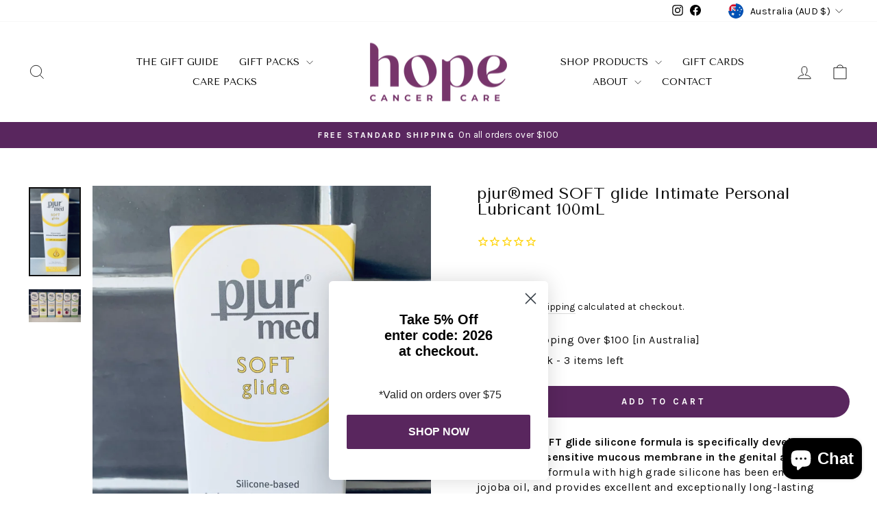

--- FILE ---
content_type: text/html; charset=utf-8
request_url: https://hopecancercare.com.au/products/pjur%C2%AEmed-soft-glide-intimate-personal-lubricant-100ml
body_size: 28895
content:
<!doctype html>
<html class="no-js" lang="en" dir="ltr">
<head>
  <meta charset="utf-8">
  <meta http-equiv="X-UA-Compatible" content="IE=edge,chrome=1">
  <meta name="viewport" content="width=device-width,initial-scale=1">
  <meta name="theme-color" content="#59265e">
  <link rel="canonical" href="https://hopecancercare.com.au/products/pjur%c2%aemed-soft-glide-intimate-personal-lubricant-100ml">
  <link rel="preconnect" href="https://cdn.shopify.com" crossorigin>
  <link rel="preconnect" href="https://fonts.shopifycdn.com" crossorigin>
  <link rel="dns-prefetch" href="https://productreviews.shopifycdn.com">
  <link rel="dns-prefetch" href="https://ajax.googleapis.com">
  <link rel="dns-prefetch" href="https://maps.googleapis.com">
  <link rel="dns-prefetch" href="https://maps.gstatic.com"><link rel="shortcut icon" href="//hopecancercare.com.au/cdn/shop/files/HCC_Icon_Purple_32x32.png?v=1661940863" type="image/png" /><title>pjur®med SOFT glide Intimate Personal Lubricant 100mL
&ndash; HOPE
</title>
<meta name="description" content="pjur®med SOFT glide silicone formula is specifically developed for very dry and sensitive mucous membrane in the genital area. The concentrated formula with high grade silicone has been enriched with jojoba oil, and provides excellent and exceptionally long-lasting smooth lubrication and supple feeling skin. Jojoba oil"><meta property="og:site_name" content="HOPE">
  <meta property="og:url" content="https://hopecancercare.com.au/products/pjur%c2%aemed-soft-glide-intimate-personal-lubricant-100ml">
  <meta property="og:title" content="pjur®med SOFT glide Intimate Personal Lubricant 100mL">
  <meta property="og:type" content="product">
  <meta property="og:description" content="pjur®med SOFT glide silicone formula is specifically developed for very dry and sensitive mucous membrane in the genital area. The concentrated formula with high grade silicone has been enriched with jojoba oil, and provides excellent and exceptionally long-lasting smooth lubrication and supple feeling skin. Jojoba oil"><meta property="og:image" content="http://hopecancercare.com.au/cdn/shop/products/1BFBDA20-77AD-40E2-9D51-2A0DCA5AEC40.jpeg?v=1579699207">
    <meta property="og:image:secure_url" content="https://hopecancercare.com.au/cdn/shop/products/1BFBDA20-77AD-40E2-9D51-2A0DCA5AEC40.jpeg?v=1579699207">
    <meta property="og:image:width" content="2286">
    <meta property="og:image:height" content="3891"><meta name="twitter:site" content="@">
  <meta name="twitter:card" content="summary_large_image">
  <meta name="twitter:title" content="pjur®med SOFT glide Intimate Personal Lubricant 100mL">
  <meta name="twitter:description" content="pjur®med SOFT glide silicone formula is specifically developed for very dry and sensitive mucous membrane in the genital area. The concentrated formula with high grade silicone has been enriched with jojoba oil, and provides excellent and exceptionally long-lasting smooth lubrication and supple feeling skin. Jojoba oil">
<style data-shopify>@font-face {
  font-family: "Tenor Sans";
  font-weight: 400;
  font-style: normal;
  font-display: swap;
  src: url("//hopecancercare.com.au/cdn/fonts/tenor_sans/tenorsans_n4.966071a72c28462a9256039d3e3dc5b0cf314f65.woff2") format("woff2"),
       url("//hopecancercare.com.au/cdn/fonts/tenor_sans/tenorsans_n4.2282841d948f9649ba5c3cad6ea46df268141820.woff") format("woff");
}

  @font-face {
  font-family: Karla;
  font-weight: 400;
  font-style: normal;
  font-display: swap;
  src: url("//hopecancercare.com.au/cdn/fonts/karla/karla_n4.40497e07df527e6a50e58fb17ef1950c72f3e32c.woff2") format("woff2"),
       url("//hopecancercare.com.au/cdn/fonts/karla/karla_n4.e9f6f9de321061073c6bfe03c28976ba8ce6ee18.woff") format("woff");
}


  @font-face {
  font-family: Karla;
  font-weight: 600;
  font-style: normal;
  font-display: swap;
  src: url("//hopecancercare.com.au/cdn/fonts/karla/karla_n6.11d2ca9baa9358585c001bdea96cf4efec1c541a.woff2") format("woff2"),
       url("//hopecancercare.com.au/cdn/fonts/karla/karla_n6.f61bdbc760ad3ce235abbf92fc104026b8312806.woff") format("woff");
}

  @font-face {
  font-family: Karla;
  font-weight: 400;
  font-style: italic;
  font-display: swap;
  src: url("//hopecancercare.com.au/cdn/fonts/karla/karla_i4.2086039c16bcc3a78a72a2f7b471e3c4a7f873a6.woff2") format("woff2"),
       url("//hopecancercare.com.au/cdn/fonts/karla/karla_i4.7b9f59841a5960c16fa2a897a0716c8ebb183221.woff") format("woff");
}

  @font-face {
  font-family: Karla;
  font-weight: 600;
  font-style: italic;
  font-display: swap;
  src: url("//hopecancercare.com.au/cdn/fonts/karla/karla_i6.a7635423ab3dadf279bd83cab7821e04a762f0d7.woff2") format("woff2"),
       url("//hopecancercare.com.au/cdn/fonts/karla/karla_i6.93523748a53c3e2305eb638d2279e8634a22c25f.woff") format("woff");
}

</style><link href="//hopecancercare.com.au/cdn/shop/t/12/assets/theme.css?v=56481983358777268161728017365" rel="stylesheet" type="text/css" media="all" />
<style data-shopify>:root {
    --typeHeaderPrimary: "Tenor Sans";
    --typeHeaderFallback: sans-serif;
    --typeHeaderSize: 28px;
    --typeHeaderWeight: 400;
    --typeHeaderLineHeight: 1;
    --typeHeaderSpacing: 0.0em;

    --typeBasePrimary:Karla;
    --typeBaseFallback:sans-serif;
    --typeBaseSize: 16px;
    --typeBaseWeight: 400;
    --typeBaseSpacing: 0.025em;
    --typeBaseLineHeight: 1.4;
    --typeBaselineHeightMinus01: 1.3;

    --typeCollectionTitle: 20px;

    --iconWeight: 2px;
    --iconLinecaps: miter;

    
        --buttonRadius: 50px;
    

    --colorGridOverlayOpacity: 0.1;
    }

    .placeholder-content {
    background-image: linear-gradient(100deg, #ffffff 40%, #f7f7f7 63%, #ffffff 79%);
    }</style><script>
    document.documentElement.className = document.documentElement.className.replace('no-js', 'js');

    window.theme = window.theme || {};
    theme.routes = {
      home: "/",
      cart: "/cart.js",
      cartPage: "/cart",
      cartAdd: "/cart/add.js",
      cartChange: "/cart/change.js",
      search: "/search",
      predictiveSearch: "/search/suggest"
    };
    theme.strings = {
      soldOut: "Sold Out",
      unavailable: "Unavailable",
      inStockLabel: "In stock, ready to ship",
      oneStockLabel: "Low stock - [count] item left",
      otherStockLabel: "Low stock - [count] items left",
      willNotShipUntil: "Ready to ship [date]",
      willBeInStockAfter: "Back in stock [date]",
      waitingForStock: "Backordered, shipping soon",
      savePrice: "Save [saved_amount]",
      cartEmpty: "Your cart is currently empty.",
      cartTermsConfirmation: "You must agree with the terms and conditions of sales to check out",
      searchCollections: "Collections",
      searchPages: "Pages",
      searchArticles: "Articles",
      productFrom: "from ",
      maxQuantity: "You can only have [quantity] of [title] in your cart."
    };
    theme.settings = {
      cartType: "page",
      isCustomerTemplate: false,
      moneyFormat: "${{amount}}",
      saveType: "dollar",
      productImageSize: "square",
      productImageCover: false,
      predictiveSearch: true,
      predictiveSearchType: null,
      predictiveSearchVendor: false,
      predictiveSearchPrice: false,
      quickView: false,
      themeName: 'Impulse',
      themeVersion: "7.5.2"
    };
  </script>

  <script>window.performance && window.performance.mark && window.performance.mark('shopify.content_for_header.start');</script><meta name="facebook-domain-verification" content="w19bz5vwhriusw6tj7oxa2lwh4436t">
<meta id="shopify-digital-wallet" name="shopify-digital-wallet" content="/6211600497/digital_wallets/dialog">
<meta name="shopify-checkout-api-token" content="a373609e6247ebd87f8c0c0677976bc2">
<meta id="in-context-paypal-metadata" data-shop-id="6211600497" data-venmo-supported="false" data-environment="production" data-locale="en_US" data-paypal-v4="true" data-currency="AUD">
<link rel="alternate" type="application/json+oembed" href="https://hopecancercare.com.au/products/pjur%c2%aemed-soft-glide-intimate-personal-lubricant-100ml.oembed">
<script async="async" src="/checkouts/internal/preloads.js?locale=en-AU"></script>
<link rel="preconnect" href="https://shop.app" crossorigin="anonymous">
<script async="async" src="https://shop.app/checkouts/internal/preloads.js?locale=en-AU&shop_id=6211600497" crossorigin="anonymous"></script>
<script id="apple-pay-shop-capabilities" type="application/json">{"shopId":6211600497,"countryCode":"AU","currencyCode":"AUD","merchantCapabilities":["supports3DS"],"merchantId":"gid:\/\/shopify\/Shop\/6211600497","merchantName":"HOPE","requiredBillingContactFields":["postalAddress","email"],"requiredShippingContactFields":["postalAddress","email"],"shippingType":"shipping","supportedNetworks":["visa","masterCard","amex","jcb"],"total":{"type":"pending","label":"HOPE","amount":"1.00"},"shopifyPaymentsEnabled":true,"supportsSubscriptions":true}</script>
<script id="shopify-features" type="application/json">{"accessToken":"a373609e6247ebd87f8c0c0677976bc2","betas":["rich-media-storefront-analytics"],"domain":"hopecancercare.com.au","predictiveSearch":true,"shopId":6211600497,"locale":"en"}</script>
<script>var Shopify = Shopify || {};
Shopify.shop = "hope-cancer-care-products.myshopify.com";
Shopify.locale = "en";
Shopify.currency = {"active":"AUD","rate":"1.0"};
Shopify.country = "AU";
Shopify.theme = {"name":"Updated copy of Copy of Impulse","id":128868221041,"schema_name":"Impulse","schema_version":"7.5.2","theme_store_id":857,"role":"main"};
Shopify.theme.handle = "null";
Shopify.theme.style = {"id":null,"handle":null};
Shopify.cdnHost = "hopecancercare.com.au/cdn";
Shopify.routes = Shopify.routes || {};
Shopify.routes.root = "/";</script>
<script type="module">!function(o){(o.Shopify=o.Shopify||{}).modules=!0}(window);</script>
<script>!function(o){function n(){var o=[];function n(){o.push(Array.prototype.slice.apply(arguments))}return n.q=o,n}var t=o.Shopify=o.Shopify||{};t.loadFeatures=n(),t.autoloadFeatures=n()}(window);</script>
<script>
  window.ShopifyPay = window.ShopifyPay || {};
  window.ShopifyPay.apiHost = "shop.app\/pay";
  window.ShopifyPay.redirectState = null;
</script>
<script id="shop-js-analytics" type="application/json">{"pageType":"product"}</script>
<script defer="defer" async type="module" src="//hopecancercare.com.au/cdn/shopifycloud/shop-js/modules/v2/client.init-shop-cart-sync_BApSsMSl.en.esm.js"></script>
<script defer="defer" async type="module" src="//hopecancercare.com.au/cdn/shopifycloud/shop-js/modules/v2/chunk.common_CBoos6YZ.esm.js"></script>
<script type="module">
  await import("//hopecancercare.com.au/cdn/shopifycloud/shop-js/modules/v2/client.init-shop-cart-sync_BApSsMSl.en.esm.js");
await import("//hopecancercare.com.au/cdn/shopifycloud/shop-js/modules/v2/chunk.common_CBoos6YZ.esm.js");

  window.Shopify.SignInWithShop?.initShopCartSync?.({"fedCMEnabled":true,"windoidEnabled":true});

</script>
<script>
  window.Shopify = window.Shopify || {};
  if (!window.Shopify.featureAssets) window.Shopify.featureAssets = {};
  window.Shopify.featureAssets['shop-js'] = {"shop-cart-sync":["modules/v2/client.shop-cart-sync_DJczDl9f.en.esm.js","modules/v2/chunk.common_CBoos6YZ.esm.js"],"init-fed-cm":["modules/v2/client.init-fed-cm_BzwGC0Wi.en.esm.js","modules/v2/chunk.common_CBoos6YZ.esm.js"],"init-windoid":["modules/v2/client.init-windoid_BS26ThXS.en.esm.js","modules/v2/chunk.common_CBoos6YZ.esm.js"],"shop-cash-offers":["modules/v2/client.shop-cash-offers_DthCPNIO.en.esm.js","modules/v2/chunk.common_CBoos6YZ.esm.js","modules/v2/chunk.modal_Bu1hFZFC.esm.js"],"shop-button":["modules/v2/client.shop-button_D_JX508o.en.esm.js","modules/v2/chunk.common_CBoos6YZ.esm.js"],"init-shop-email-lookup-coordinator":["modules/v2/client.init-shop-email-lookup-coordinator_DFwWcvrS.en.esm.js","modules/v2/chunk.common_CBoos6YZ.esm.js"],"shop-toast-manager":["modules/v2/client.shop-toast-manager_tEhgP2F9.en.esm.js","modules/v2/chunk.common_CBoos6YZ.esm.js"],"shop-login-button":["modules/v2/client.shop-login-button_DwLgFT0K.en.esm.js","modules/v2/chunk.common_CBoos6YZ.esm.js","modules/v2/chunk.modal_Bu1hFZFC.esm.js"],"avatar":["modules/v2/client.avatar_BTnouDA3.en.esm.js"],"init-shop-cart-sync":["modules/v2/client.init-shop-cart-sync_BApSsMSl.en.esm.js","modules/v2/chunk.common_CBoos6YZ.esm.js"],"pay-button":["modules/v2/client.pay-button_BuNmcIr_.en.esm.js","modules/v2/chunk.common_CBoos6YZ.esm.js"],"init-shop-for-new-customer-accounts":["modules/v2/client.init-shop-for-new-customer-accounts_DrjXSI53.en.esm.js","modules/v2/client.shop-login-button_DwLgFT0K.en.esm.js","modules/v2/chunk.common_CBoos6YZ.esm.js","modules/v2/chunk.modal_Bu1hFZFC.esm.js"],"init-customer-accounts-sign-up":["modules/v2/client.init-customer-accounts-sign-up_TlVCiykN.en.esm.js","modules/v2/client.shop-login-button_DwLgFT0K.en.esm.js","modules/v2/chunk.common_CBoos6YZ.esm.js","modules/v2/chunk.modal_Bu1hFZFC.esm.js"],"shop-follow-button":["modules/v2/client.shop-follow-button_C5D3XtBb.en.esm.js","modules/v2/chunk.common_CBoos6YZ.esm.js","modules/v2/chunk.modal_Bu1hFZFC.esm.js"],"checkout-modal":["modules/v2/client.checkout-modal_8TC_1FUY.en.esm.js","modules/v2/chunk.common_CBoos6YZ.esm.js","modules/v2/chunk.modal_Bu1hFZFC.esm.js"],"init-customer-accounts":["modules/v2/client.init-customer-accounts_C0Oh2ljF.en.esm.js","modules/v2/client.shop-login-button_DwLgFT0K.en.esm.js","modules/v2/chunk.common_CBoos6YZ.esm.js","modules/v2/chunk.modal_Bu1hFZFC.esm.js"],"lead-capture":["modules/v2/client.lead-capture_Cq0gfm7I.en.esm.js","modules/v2/chunk.common_CBoos6YZ.esm.js","modules/v2/chunk.modal_Bu1hFZFC.esm.js"],"shop-login":["modules/v2/client.shop-login_BmtnoEUo.en.esm.js","modules/v2/chunk.common_CBoos6YZ.esm.js","modules/v2/chunk.modal_Bu1hFZFC.esm.js"],"payment-terms":["modules/v2/client.payment-terms_BHOWV7U_.en.esm.js","modules/v2/chunk.common_CBoos6YZ.esm.js","modules/v2/chunk.modal_Bu1hFZFC.esm.js"]};
</script>
<script>(function() {
  var isLoaded = false;
  function asyncLoad() {
    if (isLoaded) return;
    isLoaded = true;
    var urls = ["\/\/www.powr.io\/powr.js?powr-token=hope-cancer-care-products.myshopify.com\u0026external-type=shopify\u0026shop=hope-cancer-care-products.myshopify.com","https:\/\/wiser.expertvillagemedia.com\/assets\/js\/wiser_script.js?shop=hope-cancer-care-products.myshopify.com","\/\/www.powr.io\/powr.js?powr-token=hope-cancer-care-products.myshopify.com\u0026external-type=shopify\u0026shop=hope-cancer-care-products.myshopify.com","https:\/\/cdn1.stamped.io\/files\/widget.min.js?shop=hope-cancer-care-products.myshopify.com","https:\/\/cdn.grw.reputon.com\/assets\/widget.js?shop=hope-cancer-care-products.myshopify.com","https:\/\/static.rechargecdn.com\/assets\/js\/widget.min.js?shop=hope-cancer-care-products.myshopify.com"];
    for (var i = 0; i < urls.length; i++) {
      var s = document.createElement('script');
      s.type = 'text/javascript';
      s.async = true;
      s.src = urls[i];
      var x = document.getElementsByTagName('script')[0];
      x.parentNode.insertBefore(s, x);
    }
  };
  if(window.attachEvent) {
    window.attachEvent('onload', asyncLoad);
  } else {
    window.addEventListener('load', asyncLoad, false);
  }
})();</script>
<script id="__st">var __st={"a":6211600497,"offset":28800,"reqid":"9681c4e3-6e4d-4e47-870f-aa34d8f7e8bb-1768903382","pageurl":"hopecancercare.com.au\/products\/pjur%C2%AEmed-soft-glide-intimate-personal-lubricant-100ml","u":"805014171e29","p":"product","rtyp":"product","rid":1853976412273};</script>
<script>window.ShopifyPaypalV4VisibilityTracking = true;</script>
<script id="captcha-bootstrap">!function(){'use strict';const t='contact',e='account',n='new_comment',o=[[t,t],['blogs',n],['comments',n],[t,'customer']],c=[[e,'customer_login'],[e,'guest_login'],[e,'recover_customer_password'],[e,'create_customer']],r=t=>t.map((([t,e])=>`form[action*='/${t}']:not([data-nocaptcha='true']) input[name='form_type'][value='${e}']`)).join(','),a=t=>()=>t?[...document.querySelectorAll(t)].map((t=>t.form)):[];function s(){const t=[...o],e=r(t);return a(e)}const i='password',u='form_key',d=['recaptcha-v3-token','g-recaptcha-response','h-captcha-response',i],f=()=>{try{return window.sessionStorage}catch{return}},m='__shopify_v',_=t=>t.elements[u];function p(t,e,n=!1){try{const o=window.sessionStorage,c=JSON.parse(o.getItem(e)),{data:r}=function(t){const{data:e,action:n}=t;return t[m]||n?{data:e,action:n}:{data:t,action:n}}(c);for(const[e,n]of Object.entries(r))t.elements[e]&&(t.elements[e].value=n);n&&o.removeItem(e)}catch(o){console.error('form repopulation failed',{error:o})}}const l='form_type',E='cptcha';function T(t){t.dataset[E]=!0}const w=window,h=w.document,L='Shopify',v='ce_forms',y='captcha';let A=!1;((t,e)=>{const n=(g='f06e6c50-85a8-45c8-87d0-21a2b65856fe',I='https://cdn.shopify.com/shopifycloud/storefront-forms-hcaptcha/ce_storefront_forms_captcha_hcaptcha.v1.5.2.iife.js',D={infoText:'Protected by hCaptcha',privacyText:'Privacy',termsText:'Terms'},(t,e,n)=>{const o=w[L][v],c=o.bindForm;if(c)return c(t,g,e,D).then(n);var r;o.q.push([[t,g,e,D],n]),r=I,A||(h.body.append(Object.assign(h.createElement('script'),{id:'captcha-provider',async:!0,src:r})),A=!0)});var g,I,D;w[L]=w[L]||{},w[L][v]=w[L][v]||{},w[L][v].q=[],w[L][y]=w[L][y]||{},w[L][y].protect=function(t,e){n(t,void 0,e),T(t)},Object.freeze(w[L][y]),function(t,e,n,w,h,L){const[v,y,A,g]=function(t,e,n){const i=e?o:[],u=t?c:[],d=[...i,...u],f=r(d),m=r(i),_=r(d.filter((([t,e])=>n.includes(e))));return[a(f),a(m),a(_),s()]}(w,h,L),I=t=>{const e=t.target;return e instanceof HTMLFormElement?e:e&&e.form},D=t=>v().includes(t);t.addEventListener('submit',(t=>{const e=I(t);if(!e)return;const n=D(e)&&!e.dataset.hcaptchaBound&&!e.dataset.recaptchaBound,o=_(e),c=g().includes(e)&&(!o||!o.value);(n||c)&&t.preventDefault(),c&&!n&&(function(t){try{if(!f())return;!function(t){const e=f();if(!e)return;const n=_(t);if(!n)return;const o=n.value;o&&e.removeItem(o)}(t);const e=Array.from(Array(32),(()=>Math.random().toString(36)[2])).join('');!function(t,e){_(t)||t.append(Object.assign(document.createElement('input'),{type:'hidden',name:u})),t.elements[u].value=e}(t,e),function(t,e){const n=f();if(!n)return;const o=[...t.querySelectorAll(`input[type='${i}']`)].map((({name:t})=>t)),c=[...d,...o],r={};for(const[a,s]of new FormData(t).entries())c.includes(a)||(r[a]=s);n.setItem(e,JSON.stringify({[m]:1,action:t.action,data:r}))}(t,e)}catch(e){console.error('failed to persist form',e)}}(e),e.submit())}));const S=(t,e)=>{t&&!t.dataset[E]&&(n(t,e.some((e=>e===t))),T(t))};for(const o of['focusin','change'])t.addEventListener(o,(t=>{const e=I(t);D(e)&&S(e,y())}));const B=e.get('form_key'),M=e.get(l),P=B&&M;t.addEventListener('DOMContentLoaded',(()=>{const t=y();if(P)for(const e of t)e.elements[l].value===M&&p(e,B);[...new Set([...A(),...v().filter((t=>'true'===t.dataset.shopifyCaptcha))])].forEach((e=>S(e,t)))}))}(h,new URLSearchParams(w.location.search),n,t,e,['guest_login'])})(!0,!0)}();</script>
<script integrity="sha256-4kQ18oKyAcykRKYeNunJcIwy7WH5gtpwJnB7kiuLZ1E=" data-source-attribution="shopify.loadfeatures" defer="defer" src="//hopecancercare.com.au/cdn/shopifycloud/storefront/assets/storefront/load_feature-a0a9edcb.js" crossorigin="anonymous"></script>
<script crossorigin="anonymous" defer="defer" src="//hopecancercare.com.au/cdn/shopifycloud/storefront/assets/shopify_pay/storefront-65b4c6d7.js?v=20250812"></script>
<script data-source-attribution="shopify.dynamic_checkout.dynamic.init">var Shopify=Shopify||{};Shopify.PaymentButton=Shopify.PaymentButton||{isStorefrontPortableWallets:!0,init:function(){window.Shopify.PaymentButton.init=function(){};var t=document.createElement("script");t.src="https://hopecancercare.com.au/cdn/shopifycloud/portable-wallets/latest/portable-wallets.en.js",t.type="module",document.head.appendChild(t)}};
</script>
<script data-source-attribution="shopify.dynamic_checkout.buyer_consent">
  function portableWalletsHideBuyerConsent(e){var t=document.getElementById("shopify-buyer-consent"),n=document.getElementById("shopify-subscription-policy-button");t&&n&&(t.classList.add("hidden"),t.setAttribute("aria-hidden","true"),n.removeEventListener("click",e))}function portableWalletsShowBuyerConsent(e){var t=document.getElementById("shopify-buyer-consent"),n=document.getElementById("shopify-subscription-policy-button");t&&n&&(t.classList.remove("hidden"),t.removeAttribute("aria-hidden"),n.addEventListener("click",e))}window.Shopify?.PaymentButton&&(window.Shopify.PaymentButton.hideBuyerConsent=portableWalletsHideBuyerConsent,window.Shopify.PaymentButton.showBuyerConsent=portableWalletsShowBuyerConsent);
</script>
<script data-source-attribution="shopify.dynamic_checkout.cart.bootstrap">document.addEventListener("DOMContentLoaded",(function(){function t(){return document.querySelector("shopify-accelerated-checkout-cart, shopify-accelerated-checkout")}if(t())Shopify.PaymentButton.init();else{new MutationObserver((function(e,n){t()&&(Shopify.PaymentButton.init(),n.disconnect())})).observe(document.body,{childList:!0,subtree:!0})}}));
</script>
<link id="shopify-accelerated-checkout-styles" rel="stylesheet" media="screen" href="https://hopecancercare.com.au/cdn/shopifycloud/portable-wallets/latest/accelerated-checkout-backwards-compat.css" crossorigin="anonymous">
<style id="shopify-accelerated-checkout-cart">
        #shopify-buyer-consent {
  margin-top: 1em;
  display: inline-block;
  width: 100%;
}

#shopify-buyer-consent.hidden {
  display: none;
}

#shopify-subscription-policy-button {
  background: none;
  border: none;
  padding: 0;
  text-decoration: underline;
  font-size: inherit;
  cursor: pointer;
}

#shopify-subscription-policy-button::before {
  box-shadow: none;
}

      </style>

<script>window.performance && window.performance.mark && window.performance.mark('shopify.content_for_header.end');</script>

  <script src="//hopecancercare.com.au/cdn/shop/t/12/assets/vendor-scripts-v11.js" defer="defer"></script><link rel="stylesheet" href="//hopecancercare.com.au/cdn/shop/t/12/assets/country-flags.css"><script src="//hopecancercare.com.au/cdn/shop/t/12/assets/theme.js?v=5752361098415077631728017352" defer="defer"></script>
<!-- BEGIN app block: shopify://apps/klaviyo-email-marketing-sms/blocks/klaviyo-onsite-embed/2632fe16-c075-4321-a88b-50b567f42507 -->












  <script async src="https://static.klaviyo.com/onsite/js/RbrneJ/klaviyo.js?company_id=RbrneJ"></script>
  <script>!function(){if(!window.klaviyo){window._klOnsite=window._klOnsite||[];try{window.klaviyo=new Proxy({},{get:function(n,i){return"push"===i?function(){var n;(n=window._klOnsite).push.apply(n,arguments)}:function(){for(var n=arguments.length,o=new Array(n),w=0;w<n;w++)o[w]=arguments[w];var t="function"==typeof o[o.length-1]?o.pop():void 0,e=new Promise((function(n){window._klOnsite.push([i].concat(o,[function(i){t&&t(i),n(i)}]))}));return e}}})}catch(n){window.klaviyo=window.klaviyo||[],window.klaviyo.push=function(){var n;(n=window._klOnsite).push.apply(n,arguments)}}}}();</script>

  
    <script id="viewed_product">
      if (item == null) {
        var _learnq = _learnq || [];

        var MetafieldReviews = null
        var MetafieldYotpoRating = null
        var MetafieldYotpoCount = null
        var MetafieldLooxRating = null
        var MetafieldLooxCount = null
        var okendoProduct = null
        var okendoProductReviewCount = null
        var okendoProductReviewAverageValue = null
        try {
          // The following fields are used for Customer Hub recently viewed in order to add reviews.
          // This information is not part of __kla_viewed. Instead, it is part of __kla_viewed_reviewed_items
          MetafieldReviews = {};
          MetafieldYotpoRating = null
          MetafieldYotpoCount = null
          MetafieldLooxRating = null
          MetafieldLooxCount = null

          okendoProduct = null
          // If the okendo metafield is not legacy, it will error, which then requires the new json formatted data
          if (okendoProduct && 'error' in okendoProduct) {
            okendoProduct = null
          }
          okendoProductReviewCount = okendoProduct ? okendoProduct.reviewCount : null
          okendoProductReviewAverageValue = okendoProduct ? okendoProduct.reviewAverageValue : null
        } catch (error) {
          console.error('Error in Klaviyo onsite reviews tracking:', error);
        }

        var item = {
          Name: "pjur®med SOFT glide Intimate Personal Lubricant 100mL",
          ProductID: 1853976412273,
          Categories: ["Natural Cures for Female Dryness \u0026 Feminine Hygiene","Subscribe \u0026 Save"],
          ImageURL: "https://hopecancercare.com.au/cdn/shop/products/1BFBDA20-77AD-40E2-9D51-2A0DCA5AEC40_grande.jpeg?v=1579699207",
          URL: "https://hopecancercare.com.au/products/pjur%c2%aemed-soft-glide-intimate-personal-lubricant-100ml",
          Brand: "Calvista",
          Price: "$34.95",
          Value: "34.95",
          CompareAtPrice: "$0.00"
        };
        _learnq.push(['track', 'Viewed Product', item]);
        _learnq.push(['trackViewedItem', {
          Title: item.Name,
          ItemId: item.ProductID,
          Categories: item.Categories,
          ImageUrl: item.ImageURL,
          Url: item.URL,
          Metadata: {
            Brand: item.Brand,
            Price: item.Price,
            Value: item.Value,
            CompareAtPrice: item.CompareAtPrice
          },
          metafields:{
            reviews: MetafieldReviews,
            yotpo:{
              rating: MetafieldYotpoRating,
              count: MetafieldYotpoCount,
            },
            loox:{
              rating: MetafieldLooxRating,
              count: MetafieldLooxCount,
            },
            okendo: {
              rating: okendoProductReviewAverageValue,
              count: okendoProductReviewCount,
            }
          }
        }]);
      }
    </script>
  




  <script>
    window.klaviyoReviewsProductDesignMode = false
  </script>







<!-- END app block --><script src="https://cdn.shopify.com/extensions/e4b3a77b-20c9-4161-b1bb-deb87046128d/inbox-1253/assets/inbox-chat-loader.js" type="text/javascript" defer="defer"></script>
<link href="https://monorail-edge.shopifysvc.com" rel="dns-prefetch">
<script>(function(){if ("sendBeacon" in navigator && "performance" in window) {try {var session_token_from_headers = performance.getEntriesByType('navigation')[0].serverTiming.find(x => x.name == '_s').description;} catch {var session_token_from_headers = undefined;}var session_cookie_matches = document.cookie.match(/_shopify_s=([^;]*)/);var session_token_from_cookie = session_cookie_matches && session_cookie_matches.length === 2 ? session_cookie_matches[1] : "";var session_token = session_token_from_headers || session_token_from_cookie || "";function handle_abandonment_event(e) {var entries = performance.getEntries().filter(function(entry) {return /monorail-edge.shopifysvc.com/.test(entry.name);});if (!window.abandonment_tracked && entries.length === 0) {window.abandonment_tracked = true;var currentMs = Date.now();var navigation_start = performance.timing.navigationStart;var payload = {shop_id: 6211600497,url: window.location.href,navigation_start,duration: currentMs - navigation_start,session_token,page_type: "product"};window.navigator.sendBeacon("https://monorail-edge.shopifysvc.com/v1/produce", JSON.stringify({schema_id: "online_store_buyer_site_abandonment/1.1",payload: payload,metadata: {event_created_at_ms: currentMs,event_sent_at_ms: currentMs}}));}}window.addEventListener('pagehide', handle_abandonment_event);}}());</script>
<script id="web-pixels-manager-setup">(function e(e,d,r,n,o){if(void 0===o&&(o={}),!Boolean(null===(a=null===(i=window.Shopify)||void 0===i?void 0:i.analytics)||void 0===a?void 0:a.replayQueue)){var i,a;window.Shopify=window.Shopify||{};var t=window.Shopify;t.analytics=t.analytics||{};var s=t.analytics;s.replayQueue=[],s.publish=function(e,d,r){return s.replayQueue.push([e,d,r]),!0};try{self.performance.mark("wpm:start")}catch(e){}var l=function(){var e={modern:/Edge?\/(1{2}[4-9]|1[2-9]\d|[2-9]\d{2}|\d{4,})\.\d+(\.\d+|)|Firefox\/(1{2}[4-9]|1[2-9]\d|[2-9]\d{2}|\d{4,})\.\d+(\.\d+|)|Chrom(ium|e)\/(9{2}|\d{3,})\.\d+(\.\d+|)|(Maci|X1{2}).+ Version\/(15\.\d+|(1[6-9]|[2-9]\d|\d{3,})\.\d+)([,.]\d+|)( \(\w+\)|)( Mobile\/\w+|) Safari\/|Chrome.+OPR\/(9{2}|\d{3,})\.\d+\.\d+|(CPU[ +]OS|iPhone[ +]OS|CPU[ +]iPhone|CPU IPhone OS|CPU iPad OS)[ +]+(15[._]\d+|(1[6-9]|[2-9]\d|\d{3,})[._]\d+)([._]\d+|)|Android:?[ /-](13[3-9]|1[4-9]\d|[2-9]\d{2}|\d{4,})(\.\d+|)(\.\d+|)|Android.+Firefox\/(13[5-9]|1[4-9]\d|[2-9]\d{2}|\d{4,})\.\d+(\.\d+|)|Android.+Chrom(ium|e)\/(13[3-9]|1[4-9]\d|[2-9]\d{2}|\d{4,})\.\d+(\.\d+|)|SamsungBrowser\/([2-9]\d|\d{3,})\.\d+/,legacy:/Edge?\/(1[6-9]|[2-9]\d|\d{3,})\.\d+(\.\d+|)|Firefox\/(5[4-9]|[6-9]\d|\d{3,})\.\d+(\.\d+|)|Chrom(ium|e)\/(5[1-9]|[6-9]\d|\d{3,})\.\d+(\.\d+|)([\d.]+$|.*Safari\/(?![\d.]+ Edge\/[\d.]+$))|(Maci|X1{2}).+ Version\/(10\.\d+|(1[1-9]|[2-9]\d|\d{3,})\.\d+)([,.]\d+|)( \(\w+\)|)( Mobile\/\w+|) Safari\/|Chrome.+OPR\/(3[89]|[4-9]\d|\d{3,})\.\d+\.\d+|(CPU[ +]OS|iPhone[ +]OS|CPU[ +]iPhone|CPU IPhone OS|CPU iPad OS)[ +]+(10[._]\d+|(1[1-9]|[2-9]\d|\d{3,})[._]\d+)([._]\d+|)|Android:?[ /-](13[3-9]|1[4-9]\d|[2-9]\d{2}|\d{4,})(\.\d+|)(\.\d+|)|Mobile Safari.+OPR\/([89]\d|\d{3,})\.\d+\.\d+|Android.+Firefox\/(13[5-9]|1[4-9]\d|[2-9]\d{2}|\d{4,})\.\d+(\.\d+|)|Android.+Chrom(ium|e)\/(13[3-9]|1[4-9]\d|[2-9]\d{2}|\d{4,})\.\d+(\.\d+|)|Android.+(UC? ?Browser|UCWEB|U3)[ /]?(15\.([5-9]|\d{2,})|(1[6-9]|[2-9]\d|\d{3,})\.\d+)\.\d+|SamsungBrowser\/(5\.\d+|([6-9]|\d{2,})\.\d+)|Android.+MQ{2}Browser\/(14(\.(9|\d{2,})|)|(1[5-9]|[2-9]\d|\d{3,})(\.\d+|))(\.\d+|)|K[Aa][Ii]OS\/(3\.\d+|([4-9]|\d{2,})\.\d+)(\.\d+|)/},d=e.modern,r=e.legacy,n=navigator.userAgent;return n.match(d)?"modern":n.match(r)?"legacy":"unknown"}(),u="modern"===l?"modern":"legacy",c=(null!=n?n:{modern:"",legacy:""})[u],f=function(e){return[e.baseUrl,"/wpm","/b",e.hashVersion,"modern"===e.buildTarget?"m":"l",".js"].join("")}({baseUrl:d,hashVersion:r,buildTarget:u}),m=function(e){var d=e.version,r=e.bundleTarget,n=e.surface,o=e.pageUrl,i=e.monorailEndpoint;return{emit:function(e){var a=e.status,t=e.errorMsg,s=(new Date).getTime(),l=JSON.stringify({metadata:{event_sent_at_ms:s},events:[{schema_id:"web_pixels_manager_load/3.1",payload:{version:d,bundle_target:r,page_url:o,status:a,surface:n,error_msg:t},metadata:{event_created_at_ms:s}}]});if(!i)return console&&console.warn&&console.warn("[Web Pixels Manager] No Monorail endpoint provided, skipping logging."),!1;try{return self.navigator.sendBeacon.bind(self.navigator)(i,l)}catch(e){}var u=new XMLHttpRequest;try{return u.open("POST",i,!0),u.setRequestHeader("Content-Type","text/plain"),u.send(l),!0}catch(e){return console&&console.warn&&console.warn("[Web Pixels Manager] Got an unhandled error while logging to Monorail."),!1}}}}({version:r,bundleTarget:l,surface:e.surface,pageUrl:self.location.href,monorailEndpoint:e.monorailEndpoint});try{o.browserTarget=l,function(e){var d=e.src,r=e.async,n=void 0===r||r,o=e.onload,i=e.onerror,a=e.sri,t=e.scriptDataAttributes,s=void 0===t?{}:t,l=document.createElement("script"),u=document.querySelector("head"),c=document.querySelector("body");if(l.async=n,l.src=d,a&&(l.integrity=a,l.crossOrigin="anonymous"),s)for(var f in s)if(Object.prototype.hasOwnProperty.call(s,f))try{l.dataset[f]=s[f]}catch(e){}if(o&&l.addEventListener("load",o),i&&l.addEventListener("error",i),u)u.appendChild(l);else{if(!c)throw new Error("Did not find a head or body element to append the script");c.appendChild(l)}}({src:f,async:!0,onload:function(){if(!function(){var e,d;return Boolean(null===(d=null===(e=window.Shopify)||void 0===e?void 0:e.analytics)||void 0===d?void 0:d.initialized)}()){var d=window.webPixelsManager.init(e)||void 0;if(d){var r=window.Shopify.analytics;r.replayQueue.forEach((function(e){var r=e[0],n=e[1],o=e[2];d.publishCustomEvent(r,n,o)})),r.replayQueue=[],r.publish=d.publishCustomEvent,r.visitor=d.visitor,r.initialized=!0}}},onerror:function(){return m.emit({status:"failed",errorMsg:"".concat(f," has failed to load")})},sri:function(e){var d=/^sha384-[A-Za-z0-9+/=]+$/;return"string"==typeof e&&d.test(e)}(c)?c:"",scriptDataAttributes:o}),m.emit({status:"loading"})}catch(e){m.emit({status:"failed",errorMsg:(null==e?void 0:e.message)||"Unknown error"})}}})({shopId: 6211600497,storefrontBaseUrl: "https://hopecancercare.com.au",extensionsBaseUrl: "https://extensions.shopifycdn.com/cdn/shopifycloud/web-pixels-manager",monorailEndpoint: "https://monorail-edge.shopifysvc.com/unstable/produce_batch",surface: "storefront-renderer",enabledBetaFlags: ["2dca8a86"],webPixelsConfigList: [{"id":"1601798257","configuration":"{\"accountID\":\"RbrneJ\",\"webPixelConfig\":\"eyJlbmFibGVBZGRlZFRvQ2FydEV2ZW50cyI6IHRydWV9\"}","eventPayloadVersion":"v1","runtimeContext":"STRICT","scriptVersion":"524f6c1ee37bacdca7657a665bdca589","type":"APP","apiClientId":123074,"privacyPurposes":["ANALYTICS","MARKETING"],"dataSharingAdjustments":{"protectedCustomerApprovalScopes":["read_customer_address","read_customer_email","read_customer_name","read_customer_personal_data","read_customer_phone"]}},{"id":"396689521","configuration":"{\"config\":\"{\\\"pixel_id\\\":\\\"G-RM3B7XGTKE\\\",\\\"gtag_events\\\":[{\\\"type\\\":\\\"purchase\\\",\\\"action_label\\\":\\\"G-RM3B7XGTKE\\\"},{\\\"type\\\":\\\"page_view\\\",\\\"action_label\\\":\\\"G-RM3B7XGTKE\\\"},{\\\"type\\\":\\\"view_item\\\",\\\"action_label\\\":\\\"G-RM3B7XGTKE\\\"},{\\\"type\\\":\\\"search\\\",\\\"action_label\\\":\\\"G-RM3B7XGTKE\\\"},{\\\"type\\\":\\\"add_to_cart\\\",\\\"action_label\\\":\\\"G-RM3B7XGTKE\\\"},{\\\"type\\\":\\\"begin_checkout\\\",\\\"action_label\\\":\\\"G-RM3B7XGTKE\\\"},{\\\"type\\\":\\\"add_payment_info\\\",\\\"action_label\\\":\\\"G-RM3B7XGTKE\\\"}],\\\"enable_monitoring_mode\\\":false}\"}","eventPayloadVersion":"v1","runtimeContext":"OPEN","scriptVersion":"b2a88bafab3e21179ed38636efcd8a93","type":"APP","apiClientId":1780363,"privacyPurposes":[],"dataSharingAdjustments":{"protectedCustomerApprovalScopes":["read_customer_address","read_customer_email","read_customer_name","read_customer_personal_data","read_customer_phone"]}},{"id":"160563313","configuration":"{\"pixel_id\":\"1454996018633937\",\"pixel_type\":\"facebook_pixel\",\"metaapp_system_user_token\":\"-\"}","eventPayloadVersion":"v1","runtimeContext":"OPEN","scriptVersion":"ca16bc87fe92b6042fbaa3acc2fbdaa6","type":"APP","apiClientId":2329312,"privacyPurposes":["ANALYTICS","MARKETING","SALE_OF_DATA"],"dataSharingAdjustments":{"protectedCustomerApprovalScopes":["read_customer_address","read_customer_email","read_customer_name","read_customer_personal_data","read_customer_phone"]}},{"id":"49479793","eventPayloadVersion":"v1","runtimeContext":"LAX","scriptVersion":"1","type":"CUSTOM","privacyPurposes":["MARKETING"],"name":"Meta pixel (migrated)"},{"id":"71434353","eventPayloadVersion":"v1","runtimeContext":"LAX","scriptVersion":"1","type":"CUSTOM","privacyPurposes":["ANALYTICS"],"name":"Google Analytics tag (migrated)"},{"id":"shopify-app-pixel","configuration":"{}","eventPayloadVersion":"v1","runtimeContext":"STRICT","scriptVersion":"0450","apiClientId":"shopify-pixel","type":"APP","privacyPurposes":["ANALYTICS","MARKETING"]},{"id":"shopify-custom-pixel","eventPayloadVersion":"v1","runtimeContext":"LAX","scriptVersion":"0450","apiClientId":"shopify-pixel","type":"CUSTOM","privacyPurposes":["ANALYTICS","MARKETING"]}],isMerchantRequest: false,initData: {"shop":{"name":"HOPE","paymentSettings":{"currencyCode":"AUD"},"myshopifyDomain":"hope-cancer-care-products.myshopify.com","countryCode":"AU","storefrontUrl":"https:\/\/hopecancercare.com.au"},"customer":null,"cart":null,"checkout":null,"productVariants":[{"price":{"amount":34.95,"currencyCode":"AUD"},"product":{"title":"pjur®med SOFT glide Intimate Personal Lubricant 100mL","vendor":"Calvista","id":"1853976412273","untranslatedTitle":"pjur®med SOFT glide Intimate Personal Lubricant 100mL","url":"\/products\/pjur%C2%AEmed-soft-glide-intimate-personal-lubricant-100ml","type":""},"id":"18786483994737","image":{"src":"\/\/hopecancercare.com.au\/cdn\/shop\/products\/1BFBDA20-77AD-40E2-9D51-2A0DCA5AEC40.jpeg?v=1579699207"},"sku":"","title":"Default Title","untranslatedTitle":"Default Title"}],"purchasingCompany":null},},"https://hopecancercare.com.au/cdn","fcfee988w5aeb613cpc8e4bc33m6693e112",{"modern":"","legacy":""},{"shopId":"6211600497","storefrontBaseUrl":"https:\/\/hopecancercare.com.au","extensionBaseUrl":"https:\/\/extensions.shopifycdn.com\/cdn\/shopifycloud\/web-pixels-manager","surface":"storefront-renderer","enabledBetaFlags":"[\"2dca8a86\"]","isMerchantRequest":"false","hashVersion":"fcfee988w5aeb613cpc8e4bc33m6693e112","publish":"custom","events":"[[\"page_viewed\",{}],[\"product_viewed\",{\"productVariant\":{\"price\":{\"amount\":34.95,\"currencyCode\":\"AUD\"},\"product\":{\"title\":\"pjur®med SOFT glide Intimate Personal Lubricant 100mL\",\"vendor\":\"Calvista\",\"id\":\"1853976412273\",\"untranslatedTitle\":\"pjur®med SOFT glide Intimate Personal Lubricant 100mL\",\"url\":\"\/products\/pjur%C2%AEmed-soft-glide-intimate-personal-lubricant-100ml\",\"type\":\"\"},\"id\":\"18786483994737\",\"image\":{\"src\":\"\/\/hopecancercare.com.au\/cdn\/shop\/products\/1BFBDA20-77AD-40E2-9D51-2A0DCA5AEC40.jpeg?v=1579699207\"},\"sku\":\"\",\"title\":\"Default Title\",\"untranslatedTitle\":\"Default Title\"}}]]"});</script><script>
  window.ShopifyAnalytics = window.ShopifyAnalytics || {};
  window.ShopifyAnalytics.meta = window.ShopifyAnalytics.meta || {};
  window.ShopifyAnalytics.meta.currency = 'AUD';
  var meta = {"product":{"id":1853976412273,"gid":"gid:\/\/shopify\/Product\/1853976412273","vendor":"Calvista","type":"","handle":"pjur®med-soft-glide-intimate-personal-lubricant-100ml","variants":[{"id":18786483994737,"price":3495,"name":"pjur®med SOFT glide Intimate Personal Lubricant 100mL","public_title":null,"sku":""}],"remote":false},"page":{"pageType":"product","resourceType":"product","resourceId":1853976412273,"requestId":"9681c4e3-6e4d-4e47-870f-aa34d8f7e8bb-1768903382"}};
  for (var attr in meta) {
    window.ShopifyAnalytics.meta[attr] = meta[attr];
  }
</script>
<script class="analytics">
  (function () {
    var customDocumentWrite = function(content) {
      var jquery = null;

      if (window.jQuery) {
        jquery = window.jQuery;
      } else if (window.Checkout && window.Checkout.$) {
        jquery = window.Checkout.$;
      }

      if (jquery) {
        jquery('body').append(content);
      }
    };

    var hasLoggedConversion = function(token) {
      if (token) {
        return document.cookie.indexOf('loggedConversion=' + token) !== -1;
      }
      return false;
    }

    var setCookieIfConversion = function(token) {
      if (token) {
        var twoMonthsFromNow = new Date(Date.now());
        twoMonthsFromNow.setMonth(twoMonthsFromNow.getMonth() + 2);

        document.cookie = 'loggedConversion=' + token + '; expires=' + twoMonthsFromNow;
      }
    }

    var trekkie = window.ShopifyAnalytics.lib = window.trekkie = window.trekkie || [];
    if (trekkie.integrations) {
      return;
    }
    trekkie.methods = [
      'identify',
      'page',
      'ready',
      'track',
      'trackForm',
      'trackLink'
    ];
    trekkie.factory = function(method) {
      return function() {
        var args = Array.prototype.slice.call(arguments);
        args.unshift(method);
        trekkie.push(args);
        return trekkie;
      };
    };
    for (var i = 0; i < trekkie.methods.length; i++) {
      var key = trekkie.methods[i];
      trekkie[key] = trekkie.factory(key);
    }
    trekkie.load = function(config) {
      trekkie.config = config || {};
      trekkie.config.initialDocumentCookie = document.cookie;
      var first = document.getElementsByTagName('script')[0];
      var script = document.createElement('script');
      script.type = 'text/javascript';
      script.onerror = function(e) {
        var scriptFallback = document.createElement('script');
        scriptFallback.type = 'text/javascript';
        scriptFallback.onerror = function(error) {
                var Monorail = {
      produce: function produce(monorailDomain, schemaId, payload) {
        var currentMs = new Date().getTime();
        var event = {
          schema_id: schemaId,
          payload: payload,
          metadata: {
            event_created_at_ms: currentMs,
            event_sent_at_ms: currentMs
          }
        };
        return Monorail.sendRequest("https://" + monorailDomain + "/v1/produce", JSON.stringify(event));
      },
      sendRequest: function sendRequest(endpointUrl, payload) {
        // Try the sendBeacon API
        if (window && window.navigator && typeof window.navigator.sendBeacon === 'function' && typeof window.Blob === 'function' && !Monorail.isIos12()) {
          var blobData = new window.Blob([payload], {
            type: 'text/plain'
          });

          if (window.navigator.sendBeacon(endpointUrl, blobData)) {
            return true;
          } // sendBeacon was not successful

        } // XHR beacon

        var xhr = new XMLHttpRequest();

        try {
          xhr.open('POST', endpointUrl);
          xhr.setRequestHeader('Content-Type', 'text/plain');
          xhr.send(payload);
        } catch (e) {
          console.log(e);
        }

        return false;
      },
      isIos12: function isIos12() {
        return window.navigator.userAgent.lastIndexOf('iPhone; CPU iPhone OS 12_') !== -1 || window.navigator.userAgent.lastIndexOf('iPad; CPU OS 12_') !== -1;
      }
    };
    Monorail.produce('monorail-edge.shopifysvc.com',
      'trekkie_storefront_load_errors/1.1',
      {shop_id: 6211600497,
      theme_id: 128868221041,
      app_name: "storefront",
      context_url: window.location.href,
      source_url: "//hopecancercare.com.au/cdn/s/trekkie.storefront.cd680fe47e6c39ca5d5df5f0a32d569bc48c0f27.min.js"});

        };
        scriptFallback.async = true;
        scriptFallback.src = '//hopecancercare.com.au/cdn/s/trekkie.storefront.cd680fe47e6c39ca5d5df5f0a32d569bc48c0f27.min.js';
        first.parentNode.insertBefore(scriptFallback, first);
      };
      script.async = true;
      script.src = '//hopecancercare.com.au/cdn/s/trekkie.storefront.cd680fe47e6c39ca5d5df5f0a32d569bc48c0f27.min.js';
      first.parentNode.insertBefore(script, first);
    };
    trekkie.load(
      {"Trekkie":{"appName":"storefront","development":false,"defaultAttributes":{"shopId":6211600497,"isMerchantRequest":null,"themeId":128868221041,"themeCityHash":"11355174251516332869","contentLanguage":"en","currency":"AUD","eventMetadataId":"5bf60386-7f81-428d-ae06-59953d01b023"},"isServerSideCookieWritingEnabled":true,"monorailRegion":"shop_domain","enabledBetaFlags":["65f19447"]},"Session Attribution":{},"S2S":{"facebookCapiEnabled":true,"source":"trekkie-storefront-renderer","apiClientId":580111}}
    );

    var loaded = false;
    trekkie.ready(function() {
      if (loaded) return;
      loaded = true;

      window.ShopifyAnalytics.lib = window.trekkie;

      var originalDocumentWrite = document.write;
      document.write = customDocumentWrite;
      try { window.ShopifyAnalytics.merchantGoogleAnalytics.call(this); } catch(error) {};
      document.write = originalDocumentWrite;

      window.ShopifyAnalytics.lib.page(null,{"pageType":"product","resourceType":"product","resourceId":1853976412273,"requestId":"9681c4e3-6e4d-4e47-870f-aa34d8f7e8bb-1768903382","shopifyEmitted":true});

      var match = window.location.pathname.match(/checkouts\/(.+)\/(thank_you|post_purchase)/)
      var token = match? match[1]: undefined;
      if (!hasLoggedConversion(token)) {
        setCookieIfConversion(token);
        window.ShopifyAnalytics.lib.track("Viewed Product",{"currency":"AUD","variantId":18786483994737,"productId":1853976412273,"productGid":"gid:\/\/shopify\/Product\/1853976412273","name":"pjur®med SOFT glide Intimate Personal Lubricant 100mL","price":"34.95","sku":"","brand":"Calvista","variant":null,"category":"","nonInteraction":true,"remote":false},undefined,undefined,{"shopifyEmitted":true});
      window.ShopifyAnalytics.lib.track("monorail:\/\/trekkie_storefront_viewed_product\/1.1",{"currency":"AUD","variantId":18786483994737,"productId":1853976412273,"productGid":"gid:\/\/shopify\/Product\/1853976412273","name":"pjur®med SOFT glide Intimate Personal Lubricant 100mL","price":"34.95","sku":"","brand":"Calvista","variant":null,"category":"","nonInteraction":true,"remote":false,"referer":"https:\/\/hopecancercare.com.au\/products\/pjur%C2%AEmed-soft-glide-intimate-personal-lubricant-100ml"});
      }
    });


        var eventsListenerScript = document.createElement('script');
        eventsListenerScript.async = true;
        eventsListenerScript.src = "//hopecancercare.com.au/cdn/shopifycloud/storefront/assets/shop_events_listener-3da45d37.js";
        document.getElementsByTagName('head')[0].appendChild(eventsListenerScript);

})();</script>
  <script>
  if (!window.ga || (window.ga && typeof window.ga !== 'function')) {
    window.ga = function ga() {
      (window.ga.q = window.ga.q || []).push(arguments);
      if (window.Shopify && window.Shopify.analytics && typeof window.Shopify.analytics.publish === 'function') {
        window.Shopify.analytics.publish("ga_stub_called", {}, {sendTo: "google_osp_migration"});
      }
      console.error("Shopify's Google Analytics stub called with:", Array.from(arguments), "\nSee https://help.shopify.com/manual/promoting-marketing/pixels/pixel-migration#google for more information.");
    };
    if (window.Shopify && window.Shopify.analytics && typeof window.Shopify.analytics.publish === 'function') {
      window.Shopify.analytics.publish("ga_stub_initialized", {}, {sendTo: "google_osp_migration"});
    }
  }
</script>
<script
  defer
  src="https://hopecancercare.com.au/cdn/shopifycloud/perf-kit/shopify-perf-kit-3.0.4.min.js"
  data-application="storefront-renderer"
  data-shop-id="6211600497"
  data-render-region="gcp-us-central1"
  data-page-type="product"
  data-theme-instance-id="128868221041"
  data-theme-name="Impulse"
  data-theme-version="7.5.2"
  data-monorail-region="shop_domain"
  data-resource-timing-sampling-rate="10"
  data-shs="true"
  data-shs-beacon="true"
  data-shs-export-with-fetch="true"
  data-shs-logs-sample-rate="1"
  data-shs-beacon-endpoint="https://hopecancercare.com.au/api/collect"
></script>
</head>

<body class="template-product" data-center-text="true" data-button_style="round" data-type_header_capitalize="false" data-type_headers_align_text="true" data-type_product_capitalize="true" data-swatch_style="round" >

  <a class="in-page-link visually-hidden skip-link" href="#MainContent">Skip to content</a>

  <div id="PageContainer" class="page-container">
    <div class="transition-body"><!-- BEGIN sections: header-group -->
<div id="shopify-section-sections--15901052567665__header" class="shopify-section shopify-section-group-header-group">

<div id="NavDrawer" class="drawer drawer--left">
  <div class="drawer__contents">
    <div class="drawer__fixed-header">
      <div class="drawer__header appear-animation appear-delay-1">
        <div class="h2 drawer__title"></div>
        <div class="drawer__close">
          <button type="button" class="drawer__close-button js-drawer-close">
            <svg aria-hidden="true" focusable="false" role="presentation" class="icon icon-close" viewBox="0 0 64 64"><title>icon-X</title><path d="m19 17.61 27.12 27.13m0-27.12L19 44.74"/></svg>
            <span class="icon__fallback-text">Close menu</span>
          </button>
        </div>
      </div>
    </div>
    <div class="drawer__scrollable">
      <ul class="mobile-nav mobile-nav--heading-style" role="navigation" aria-label="Primary"><li class="mobile-nav__item appear-animation appear-delay-2"><a href="/pages/the-gift-guide" class="mobile-nav__link mobile-nav__link--top-level">The Gift Guide</a></li><li class="mobile-nav__item appear-animation appear-delay-3"><div class="mobile-nav__has-sublist"><a href="/collections/cancer-treatment-gift-baskets"
                    class="mobile-nav__link mobile-nav__link--top-level"
                    id="Label-collections-cancer-treatment-gift-baskets2"
                    >
                    Gift Packs
                  </a>
                  <div class="mobile-nav__toggle">
                    <button type="button"
                      aria-controls="Linklist-collections-cancer-treatment-gift-baskets2"
                      aria-labelledby="Label-collections-cancer-treatment-gift-baskets2"
                      class="collapsible-trigger collapsible--auto-height"><span class="collapsible-trigger__icon collapsible-trigger__icon--open" role="presentation">
  <svg aria-hidden="true" focusable="false" role="presentation" class="icon icon--wide icon-chevron-down" viewBox="0 0 28 16"><path d="m1.57 1.59 12.76 12.77L27.1 1.59" stroke-width="2" stroke="#000" fill="none"/></svg>
</span>
</button>
                  </div></div><div id="Linklist-collections-cancer-treatment-gift-baskets2"
                class="mobile-nav__sublist collapsible-content collapsible-content--all"
                >
                <div class="collapsible-content__inner">
                  <ul class="mobile-nav__sublist"><li class="mobile-nav__item">
                        <div class="mobile-nav__child-item"><a href="/collections/for-her-gift-packs"
                              class="mobile-nav__link"
                              id="Sublabel-collections-for-her-gift-packs1"
                              >
                              Gift Packs for Her
                            </a></div></li><li class="mobile-nav__item">
                        <div class="mobile-nav__child-item"><a href="/collections/for-him"
                              class="mobile-nav__link"
                              id="Sublabel-collections-for-him2"
                              >
                              Gift Packs for Him
                            </a></div></li></ul>
                </div>
              </div></li><li class="mobile-nav__item appear-animation appear-delay-4"><a href="/collections/cancer-treatment-care-package" class="mobile-nav__link mobile-nav__link--top-level">Care Packs</a></li><li class="mobile-nav__item appear-animation appear-delay-5"><div class="mobile-nav__has-sublist"><a href="/collections"
                    class="mobile-nav__link mobile-nav__link--top-level"
                    id="Label-collections4"
                    >
                    Shop Products
                  </a>
                  <div class="mobile-nav__toggle">
                    <button type="button"
                      aria-controls="Linklist-collections4"
                      aria-labelledby="Label-collections4"
                      class="collapsible-trigger collapsible--auto-height"><span class="collapsible-trigger__icon collapsible-trigger__icon--open" role="presentation">
  <svg aria-hidden="true" focusable="false" role="presentation" class="icon icon--wide icon-chevron-down" viewBox="0 0 28 16"><path d="m1.57 1.59 12.76 12.77L27.1 1.59" stroke-width="2" stroke="#000" fill="none"/></svg>
</span>
</button>
                  </div></div><div id="Linklist-collections4"
                class="mobile-nav__sublist collapsible-content collapsible-content--all"
                >
                <div class="collapsible-content__inner">
                  <ul class="mobile-nav__sublist"><li class="mobile-nav__item">
                        <div class="mobile-nav__child-item"><a href="/collections/oral-mouth-care"
                              class="mobile-nav__link"
                              id="Sublabel-collections-oral-mouth-care1"
                              >
                              Mouth &amp; Lip Care
                            </a></div></li><li class="mobile-nav__item">
                        <div class="mobile-nav__child-item"><a href="/collections/female-hygiene-sexual-health"
                              class="mobile-nav__link"
                              id="Sublabel-collections-female-hygiene-sexual-health2"
                              >
                              Feminine Hygiene &amp; Sexual Health
                            </a></div></li><li class="mobile-nav__item">
                        <div class="mobile-nav__child-item"><a href="/collections/skincare-products-1"
                              class="mobile-nav__link"
                              id="Sublabel-collections-skincare-products-13"
                              >
                              Skin Care
                            </a></div></li><li class="mobile-nav__item">
                        <div class="mobile-nav__child-item"><a href="/collections/scar-treatments-and-dressings"
                              class="mobile-nav__link"
                              id="Sublabel-collections-scar-treatments-and-dressings4"
                              >
                              Scar Treatments &amp; Dressings
                            </a></div></li><li class="mobile-nav__item">
                        <div class="mobile-nav__child-item"><a href="/collections/nose-care-products-1"
                              class="mobile-nav__link"
                              id="Sublabel-collections-nose-care-products-15"
                              >
                              Nose Care
                            </a></div></li><li class="mobile-nav__item">
                        <div class="mobile-nav__child-item"><a href="/collections/nail-care"
                              class="mobile-nav__link"
                              id="Sublabel-collections-nail-care6"
                              >
                              Hand &amp; Nail Care
                            </a></div></li><li class="mobile-nav__item">
                        <div class="mobile-nav__child-item"><a href="/collections/digestive-health-products"
                              class="mobile-nav__link"
                              id="Sublabel-collections-digestive-health-products7"
                              >
                              Digestive Health
                            </a></div></li><li class="mobile-nav__item">
                        <div class="mobile-nav__child-item"><a href="/collections/aches-and-pains"
                              class="mobile-nav__link"
                              id="Sublabel-collections-aches-and-pains8"
                              >
                              Non-Prescription Pain Relief
                            </a></div></li><li class="mobile-nav__item">
                        <div class="mobile-nav__child-item"><a href="/collections/hair-care"
                              class="mobile-nav__link"
                              id="Sublabel-collections-hair-care9"
                              >
                              Hair Care
                            </a></div></li><li class="mobile-nav__item">
                        <div class="mobile-nav__child-item"><a href="/collections/international-shipping-items"
                              class="mobile-nav__link"
                              id="Sublabel-collections-international-shipping-items10"
                              >
                              International Shipping Products
                            </a></div></li><li class="mobile-nav__item">
                        <div class="mobile-nav__child-item"><a href="/collections/breast-cancer"
                              class="mobile-nav__link"
                              id="Sublabel-collections-breast-cancer11"
                              >
                              Breast Cancer
                            </a></div></li><li class="mobile-nav__item">
                        <div class="mobile-nav__child-item"><a href="/collections/colorectal-bowel-cancer"
                              class="mobile-nav__link"
                              id="Sublabel-collections-colorectal-bowel-cancer12"
                              >
                              Colorectal (Bowel) Cancer
                            </a></div></li><li class="mobile-nav__item">
                        <div class="mobile-nav__child-item"><a href="/collections/sale"
                              class="mobile-nav__link"
                              id="Sublabel-collections-sale13"
                              >
                              SALE
                            </a></div></li></ul>
                </div>
              </div></li><li class="mobile-nav__item appear-animation appear-delay-6"><a href="/products/gift-card" class="mobile-nav__link mobile-nav__link--top-level">GIFT CARDS</a></li><li class="mobile-nav__item appear-animation appear-delay-7"><div class="mobile-nav__has-sublist"><a href="/"
                    class="mobile-nav__link mobile-nav__link--top-level"
                    id="Label-6"
                    >
                    About
                  </a>
                  <div class="mobile-nav__toggle">
                    <button type="button"
                      aria-controls="Linklist-6"
                      aria-labelledby="Label-6"
                      class="collapsible-trigger collapsible--auto-height"><span class="collapsible-trigger__icon collapsible-trigger__icon--open" role="presentation">
  <svg aria-hidden="true" focusable="false" role="presentation" class="icon icon--wide icon-chevron-down" viewBox="0 0 28 16"><path d="m1.57 1.59 12.76 12.77L27.1 1.59" stroke-width="2" stroke="#000" fill="none"/></svg>
</span>
</button>
                  </div></div><div id="Linklist-6"
                class="mobile-nav__sublist collapsible-content collapsible-content--all"
                >
                <div class="collapsible-content__inner">
                  <ul class="mobile-nav__sublist"><li class="mobile-nav__item">
                        <div class="mobile-nav__child-item"><a href="/pages/our-story"
                              class="mobile-nav__link"
                              id="Sublabel-pages-our-story1"
                              >
                              Our Story
                            </a></div></li><li class="mobile-nav__item">
                        <div class="mobile-nav__child-item"><a href="/pages/our-advisors"
                              class="mobile-nav__link"
                              id="Sublabel-pages-our-advisors2"
                              >
                              Help Us To Help You!
                            </a></div></li><li class="mobile-nav__item">
                        <div class="mobile-nav__child-item"><a href="/pages/reviews"
                              class="mobile-nav__link"
                              id="Sublabel-pages-reviews3"
                              >
                              Review Us
                            </a></div></li><li class="mobile-nav__item">
                        <div class="mobile-nav__child-item"><a href="/collections/international-shipping-items"
                              class="mobile-nav__link"
                              id="Sublabel-collections-international-shipping-items4"
                              >
                              International Shipping Products
                            </a></div></li></ul>
                </div>
              </div></li><li class="mobile-nav__item appear-animation appear-delay-8"><a href="/pages/contact-us" class="mobile-nav__link mobile-nav__link--top-level">Contact</a></li><li class="mobile-nav__item mobile-nav__item--secondary">
            <div class="grid"><div class="grid__item one-half appear-animation appear-delay-9">
                  <a href="/account" class="mobile-nav__link">Log in
</a>
                </div></div>
          </li></ul><ul class="mobile-nav__social appear-animation appear-delay-10"><li class="mobile-nav__social-item">
            <a target="_blank" rel="noopener" href="https://www.instagram.com/hopecancercare/" title="HOPE on Instagram">
              <svg aria-hidden="true" focusable="false" role="presentation" class="icon icon-instagram" viewBox="0 0 32 32"><title>instagram</title><path fill="#444" d="M16 3.094c4.206 0 4.7.019 6.363.094 1.538.069 2.369.325 2.925.544.738.287 1.262.625 1.813 1.175s.894 1.075 1.175 1.813c.212.556.475 1.387.544 2.925.075 1.662.094 2.156.094 6.363s-.019 4.7-.094 6.363c-.069 1.538-.325 2.369-.544 2.925-.288.738-.625 1.262-1.175 1.813s-1.075.894-1.813 1.175c-.556.212-1.387.475-2.925.544-1.663.075-2.156.094-6.363.094s-4.7-.019-6.363-.094c-1.537-.069-2.369-.325-2.925-.544-.737-.288-1.263-.625-1.813-1.175s-.894-1.075-1.175-1.813c-.212-.556-.475-1.387-.544-2.925-.075-1.663-.094-2.156-.094-6.363s.019-4.7.094-6.363c.069-1.537.325-2.369.544-2.925.287-.737.625-1.263 1.175-1.813s1.075-.894 1.813-1.175c.556-.212 1.388-.475 2.925-.544 1.662-.081 2.156-.094 6.363-.094zm0-2.838c-4.275 0-4.813.019-6.494.094-1.675.075-2.819.344-3.819.731-1.037.4-1.913.944-2.788 1.819S1.486 4.656 1.08 5.688c-.387 1-.656 2.144-.731 3.825-.075 1.675-.094 2.213-.094 6.488s.019 4.813.094 6.494c.075 1.675.344 2.819.731 3.825.4 1.038.944 1.913 1.819 2.788s1.756 1.413 2.788 1.819c1 .387 2.144.656 3.825.731s2.213.094 6.494.094 4.813-.019 6.494-.094c1.675-.075 2.819-.344 3.825-.731 1.038-.4 1.913-.944 2.788-1.819s1.413-1.756 1.819-2.788c.387-1 .656-2.144.731-3.825s.094-2.212.094-6.494-.019-4.813-.094-6.494c-.075-1.675-.344-2.819-.731-3.825-.4-1.038-.944-1.913-1.819-2.788s-1.756-1.413-2.788-1.819c-1-.387-2.144-.656-3.825-.731C20.812.275 20.275.256 16 .256z"/><path fill="#444" d="M16 7.912a8.088 8.088 0 0 0 0 16.175c4.463 0 8.087-3.625 8.087-8.088s-3.625-8.088-8.088-8.088zm0 13.338a5.25 5.25 0 1 1 0-10.5 5.25 5.25 0 1 1 0 10.5zM26.294 7.594a1.887 1.887 0 1 1-3.774.002 1.887 1.887 0 0 1 3.774-.003z"/></svg>
              <span class="icon__fallback-text">Instagram</span>
            </a>
          </li><li class="mobile-nav__social-item">
            <a target="_blank" rel="noopener" href="https://www.facebook.com/hopecancercareproducts" title="HOPE on Facebook">
              <svg aria-hidden="true" focusable="false" role="presentation" class="icon icon-facebook" viewBox="0 0 14222 14222"><path d="M14222 7112c0 3549.352-2600.418 6491.344-6000 7024.72V9168h1657l315-2056H8222V5778c0-562 275-1111 1159-1111h897V2917s-814-139-1592-139c-1624 0-2686 984-2686 2767v1567H4194v2056h1806v4968.72C2600.418 13603.344 0 10661.352 0 7112 0 3184.703 3183.703 1 7111 1s7111 3183.703 7111 7111Zm-8222 7025c362 57 733 86 1111 86-377.945 0-749.003-29.485-1111-86.28Zm2222 0v-.28a7107.458 7107.458 0 0 1-167.717 24.267A7407.158 7407.158 0 0 0 8222 14137Zm-167.717 23.987C7745.664 14201.89 7430.797 14223 7111 14223c319.843 0 634.675-21.479 943.283-62.013Z"/></svg>
              <span class="icon__fallback-text">Facebook</span>
            </a>
          </li></ul>
    </div>
  </div>
</div>
<style>
  .site-nav__link,
  .site-nav__dropdown-link:not(.site-nav__dropdown-link--top-level) {
    font-size: 14px;
  }
  
    .site-nav__link, .mobile-nav__link--top-level {
      text-transform: uppercase;
      letter-spacing: 0.2em;
    }
    .mobile-nav__link--top-level {
      font-size: 1.1em;
    }
  

  

  
.site-header {
      box-shadow: 0 0 1px rgba(0,0,0,0.2);
    }

    .toolbar + .header-sticky-wrapper .site-header {
      border-top: 0;
    }</style>

<div data-section-id="sections--15901052567665__header" data-section-type="header"><div class="toolbar small--hide">
  <div class="page-width">
    <div class="toolbar__content"><div class="toolbar__item">
          <ul class="no-bullets social-icons inline-list toolbar__social"><li>
      <a target="_blank" rel="noopener" href="https://www.instagram.com/hopecancercare/" title="HOPE on Instagram">
        <svg aria-hidden="true" focusable="false" role="presentation" class="icon icon-instagram" viewBox="0 0 32 32"><title>instagram</title><path fill="#444" d="M16 3.094c4.206 0 4.7.019 6.363.094 1.538.069 2.369.325 2.925.544.738.287 1.262.625 1.813 1.175s.894 1.075 1.175 1.813c.212.556.475 1.387.544 2.925.075 1.662.094 2.156.094 6.363s-.019 4.7-.094 6.363c-.069 1.538-.325 2.369-.544 2.925-.288.738-.625 1.262-1.175 1.813s-1.075.894-1.813 1.175c-.556.212-1.387.475-2.925.544-1.663.075-2.156.094-6.363.094s-4.7-.019-6.363-.094c-1.537-.069-2.369-.325-2.925-.544-.737-.288-1.263-.625-1.813-1.175s-.894-1.075-1.175-1.813c-.212-.556-.475-1.387-.544-2.925-.075-1.663-.094-2.156-.094-6.363s.019-4.7.094-6.363c.069-1.537.325-2.369.544-2.925.287-.737.625-1.263 1.175-1.813s1.075-.894 1.813-1.175c.556-.212 1.388-.475 2.925-.544 1.662-.081 2.156-.094 6.363-.094zm0-2.838c-4.275 0-4.813.019-6.494.094-1.675.075-2.819.344-3.819.731-1.037.4-1.913.944-2.788 1.819S1.486 4.656 1.08 5.688c-.387 1-.656 2.144-.731 3.825-.075 1.675-.094 2.213-.094 6.488s.019 4.813.094 6.494c.075 1.675.344 2.819.731 3.825.4 1.038.944 1.913 1.819 2.788s1.756 1.413 2.788 1.819c1 .387 2.144.656 3.825.731s2.213.094 6.494.094 4.813-.019 6.494-.094c1.675-.075 2.819-.344 3.825-.731 1.038-.4 1.913-.944 2.788-1.819s1.413-1.756 1.819-2.788c.387-1 .656-2.144.731-3.825s.094-2.212.094-6.494-.019-4.813-.094-6.494c-.075-1.675-.344-2.819-.731-3.825-.4-1.038-.944-1.913-1.819-2.788s-1.756-1.413-2.788-1.819c-1-.387-2.144-.656-3.825-.731C20.812.275 20.275.256 16 .256z"/><path fill="#444" d="M16 7.912a8.088 8.088 0 0 0 0 16.175c4.463 0 8.087-3.625 8.087-8.088s-3.625-8.088-8.088-8.088zm0 13.338a5.25 5.25 0 1 1 0-10.5 5.25 5.25 0 1 1 0 10.5zM26.294 7.594a1.887 1.887 0 1 1-3.774.002 1.887 1.887 0 0 1 3.774-.003z"/></svg>
        <span class="icon__fallback-text">Instagram</span>
      </a>
    </li><li>
      <a target="_blank" rel="noopener" href="https://www.facebook.com/hopecancercareproducts" title="HOPE on Facebook">
        <svg aria-hidden="true" focusable="false" role="presentation" class="icon icon-facebook" viewBox="0 0 14222 14222"><path d="M14222 7112c0 3549.352-2600.418 6491.344-6000 7024.72V9168h1657l315-2056H8222V5778c0-562 275-1111 1159-1111h897V2917s-814-139-1592-139c-1624 0-2686 984-2686 2767v1567H4194v2056h1806v4968.72C2600.418 13603.344 0 10661.352 0 7112 0 3184.703 3183.703 1 7111 1s7111 3183.703 7111 7111Zm-8222 7025c362 57 733 86 1111 86-377.945 0-749.003-29.485-1111-86.28Zm2222 0v-.28a7107.458 7107.458 0 0 1-167.717 24.267A7407.158 7407.158 0 0 0 8222 14137Zm-167.717 23.987C7745.664 14201.89 7430.797 14223 7111 14223c319.843 0 634.675-21.479 943.283-62.013Z"/></svg>
        <span class="icon__fallback-text">Facebook</span>
      </a>
    </li></ul>

        </div><div class="toolbar__item"><form method="post" action="/localization" id="localization_formtoolbar" accept-charset="UTF-8" class="multi-selectors" enctype="multipart/form-data" data-disclosure-form=""><input type="hidden" name="form_type" value="localization" /><input type="hidden" name="utf8" value="✓" /><input type="hidden" name="_method" value="put" /><input type="hidden" name="return_to" value="/products/pjur%C2%AEmed-soft-glide-intimate-personal-lubricant-100ml" /><div class="multi-selectors__item">
      <h2 class="visually-hidden" id="CurrencyHeading-toolbar">
        Currency
      </h2>

      <div class="disclosure" data-disclosure-currency>
        <button type="button" class="faux-select disclosure__toggle" aria-expanded="false" aria-controls="CurrencyList-toolbar" aria-describedby="CurrencyHeading-toolbar" data-disclosure-toggle><span class="currency-flag currency-flag--au" data-flag="AUD" aria-hidden="true"></span><span class="disclosure-list__label">
            Australia (AUD $)
          </span>
          <svg aria-hidden="true" focusable="false" role="presentation" class="icon icon--wide icon-chevron-down" viewBox="0 0 28 16"><path d="m1.57 1.59 12.76 12.77L27.1 1.59" stroke-width="2" stroke="#000" fill="none"/></svg>
        </button>
        <ul id="CurrencyList-toolbar" class="disclosure-list disclosure-list--down disclosure-list--left" data-disclosure-list><li class="disclosure-list__item disclosure-list__item--current">
              <a class="disclosure-list__option" href="#" aria-current="true" data-value="AU" data-disclosure-option><span class="currency-flag currency-flag--au" data-flag="AUD" aria-hidden="true"></span><span class="disclosure-list__label">
                  Australia (AUD $)
                </span>
              </a>
            </li><li class="disclosure-list__item">
              <a class="disclosure-list__option" href="#" data-value="CA" data-disclosure-option><span class="currency-flag currency-flag--ca" data-flag="CAD" aria-hidden="true"></span><span class="disclosure-list__label">
                  Canada (CAD $)
                </span>
              </a>
            </li><li class="disclosure-list__item">
              <a class="disclosure-list__option" href="#" data-value="IE" data-disclosure-option><span class="currency-flag currency-flag--ie" data-flag="EUR" aria-hidden="true"></span><span class="disclosure-list__label">
                  Ireland (EUR €)
                </span>
              </a>
            </li><li class="disclosure-list__item">
              <a class="disclosure-list__option" href="#" data-value="NZ" data-disclosure-option><span class="currency-flag currency-flag--nz" data-flag="NZD" aria-hidden="true"></span><span class="disclosure-list__label">
                  New Zealand (NZD $)
                </span>
              </a>
            </li><li class="disclosure-list__item">
              <a class="disclosure-list__option" href="#" data-value="GB" data-disclosure-option><span class="currency-flag currency-flag--gb" data-flag="GBP" aria-hidden="true"></span><span class="disclosure-list__label">
                  United Kingdom (GBP £)
                </span>
              </a>
            </li><li class="disclosure-list__item">
              <a class="disclosure-list__option" href="#" data-value="US" data-disclosure-option><span class="currency-flag currency-flag--us" data-flag="USD" aria-hidden="true"></span><span class="disclosure-list__label">
                  United States (USD $)
                </span>
              </a>
            </li></ul>
        <input type="hidden" name="country_code" value="AU" data-disclosure-input>
      </div>
    </div></form></div></div>

  </div>
</div>
<div class="header-sticky-wrapper">
    <div id="HeaderWrapper" class="header-wrapper"><header
        id="SiteHeader"
        class="site-header site-header--heading-style"
        data-sticky="true"
        data-overlay="false">
        <div class="page-width">
          <div
            class="header-layout header-layout--center-split"
            data-logo-align="center"><div class="header-item header-item--left header-item--navigation"><div class="site-nav small--hide">
                      <a href="/search" class="site-nav__link site-nav__link--icon js-search-header">
                        <svg aria-hidden="true" focusable="false" role="presentation" class="icon icon-search" viewBox="0 0 64 64"><title>icon-search</title><path d="M47.16 28.58A18.58 18.58 0 1 1 28.58 10a18.58 18.58 0 0 1 18.58 18.58ZM54 54 41.94 42"/></svg>
                        <span class="icon__fallback-text">Search</span>
                      </a>
                    </div><div class="site-nav medium-up--hide">
                  <button
                    type="button"
                    class="site-nav__link site-nav__link--icon js-drawer-open-nav"
                    aria-controls="NavDrawer">
                    <svg aria-hidden="true" focusable="false" role="presentation" class="icon icon-hamburger" viewBox="0 0 64 64"><title>icon-hamburger</title><path d="M7 15h51M7 32h43M7 49h51"/></svg>
                    <span class="icon__fallback-text">Site navigation</span>
                  </button>
                </div>
              </div><div class="header-item header-item--logo-split" role="navigation" aria-label="Primary">
  <div class="header-item header-item--split-left"><ul
  class="site-nav site-navigation small--hide"
><li class="site-nav__item site-nav__expanded-item">
      
        <a
          href="/pages/the-gift-guide"
          class="site-nav__link site-nav__link--underline"
        >
          The Gift Guide
        </a>
      

    </li><li class="site-nav__item site-nav__expanded-item site-nav--has-dropdown">
      
        <details
          data-hover="true"
          id="site-nav-item--2"
          class="site-nav__details"
        >
          <summary
            data-link="/collections/cancer-treatment-gift-baskets"
            aria-expanded="false"
            aria-controls="site-nav-item--2"
            class="site-nav__link site-nav__link--underline site-nav__link--has-dropdown"
          >
            Gift Packs <svg aria-hidden="true" focusable="false" role="presentation" class="icon icon--wide icon-chevron-down" viewBox="0 0 28 16"><path d="m1.57 1.59 12.76 12.77L27.1 1.59" stroke-width="2" stroke="#000" fill="none"/></svg>
          </summary>
      
<ul class="site-nav__dropdown text-left"><li class="">
                <a href="/collections/for-her-gift-packs" class="site-nav__dropdown-link site-nav__dropdown-link--second-level">
                  Gift Packs for Her
</a></li><li class="">
                <a href="/collections/for-him" class="site-nav__dropdown-link site-nav__dropdown-link--second-level">
                  Gift Packs for Him
</a></li></ul>
        </details>
      
    </li><li class="site-nav__item site-nav__expanded-item">
      
        <a
          href="/collections/cancer-treatment-care-package"
          class="site-nav__link site-nav__link--underline"
        >
          Care Packs
        </a>
      

    </li></ul>
</div>
  <div class="header-item header-item--logo"><style data-shopify>.header-item--logo,
    .header-layout--left-center .header-item--logo,
    .header-layout--left-center .header-item--icons {
      -webkit-box-flex: 0 1 110px;
      -ms-flex: 0 1 110px;
      flex: 0 1 110px;
    }

    @media only screen and (min-width: 769px) {
      .header-item--logo,
      .header-layout--left-center .header-item--logo,
      .header-layout--left-center .header-item--icons {
        -webkit-box-flex: 0 0 200px;
        -ms-flex: 0 0 200px;
        flex: 0 0 200px;
      }
    }

    .site-header__logo a {
      width: 110px;
    }
    .is-light .site-header__logo .logo--inverted {
      width: 110px;
    }
    @media only screen and (min-width: 769px) {
      .site-header__logo a {
        width: 200px;
      }

      .is-light .site-header__logo .logo--inverted {
        width: 200px;
      }
    }</style><div class="h1 site-header__logo" itemscope itemtype="http://schema.org/Organization" >
      <a
        href="/"
        itemprop="url"
        class="site-header__logo-link"
        style="padding-top: 42.638398115429915%">

        





<image-element data-aos="image-fade-in" data-aos-offset="150">


  
<img src="//hopecancercare.com.au/cdn/shop/files/hope-logo.png?v=1652856385&amp;width=400" alt="" srcset="//hopecancercare.com.au/cdn/shop/files/hope-logo.png?v=1652856385&amp;width=200 200w, //hopecancercare.com.au/cdn/shop/files/hope-logo.png?v=1652856385&amp;width=400 400w" width="200" height="85.27679623085983" loading="eager" class="small--hide image-element" sizes="200px" itemprop="logo">
  


</image-element>




<image-element data-aos="image-fade-in" data-aos-offset="150">


  
<img src="//hopecancercare.com.au/cdn/shop/files/hope-logo.png?v=1652856385&amp;width=220" alt="" srcset="//hopecancercare.com.au/cdn/shop/files/hope-logo.png?v=1652856385&amp;width=110 110w, //hopecancercare.com.au/cdn/shop/files/hope-logo.png?v=1652856385&amp;width=220 220w" width="110" height="46.90223792697291" loading="eager" class="medium-up--hide image-element" sizes="110px">
  


</image-element>
</a></div></div>
  <div class="header-item header-item--split-right"><ul
  class="site-nav site-navigation small--hide"
><li class="site-nav__item site-nav__expanded-item site-nav--has-dropdown">
      
        <details
          data-hover="true"
          id="site-nav-item--1"
          class="site-nav__details"
        >
          <summary
            data-link="/collections"
            aria-expanded="false"
            aria-controls="site-nav-item--1"
            class="site-nav__link site-nav__link--underline site-nav__link--has-dropdown"
          >
            Shop Products <svg aria-hidden="true" focusable="false" role="presentation" class="icon icon--wide icon-chevron-down" viewBox="0 0 28 16"><path d="m1.57 1.59 12.76 12.77L27.1 1.59" stroke-width="2" stroke="#000" fill="none"/></svg>
          </summary>
      
<ul class="site-nav__dropdown text-left"><li class="">
                <a href="/collections/oral-mouth-care" class="site-nav__dropdown-link site-nav__dropdown-link--second-level">
                  Mouth &amp; Lip Care
</a></li><li class="">
                <a href="/collections/female-hygiene-sexual-health" class="site-nav__dropdown-link site-nav__dropdown-link--second-level">
                  Feminine Hygiene &amp; Sexual Health
</a></li><li class="">
                <a href="/collections/skincare-products-1" class="site-nav__dropdown-link site-nav__dropdown-link--second-level">
                  Skin Care
</a></li><li class="">
                <a href="/collections/scar-treatments-and-dressings" class="site-nav__dropdown-link site-nav__dropdown-link--second-level">
                  Scar Treatments &amp; Dressings
</a></li><li class="">
                <a href="/collections/nose-care-products-1" class="site-nav__dropdown-link site-nav__dropdown-link--second-level">
                  Nose Care
</a></li><li class="">
                <a href="/collections/nail-care" class="site-nav__dropdown-link site-nav__dropdown-link--second-level">
                  Hand &amp; Nail Care
</a></li><li class="">
                <a href="/collections/digestive-health-products" class="site-nav__dropdown-link site-nav__dropdown-link--second-level">
                  Digestive Health
</a></li><li class="">
                <a href="/collections/aches-and-pains" class="site-nav__dropdown-link site-nav__dropdown-link--second-level">
                  Non-Prescription Pain Relief
</a></li><li class="">
                <a href="/collections/hair-care" class="site-nav__dropdown-link site-nav__dropdown-link--second-level">
                  Hair Care
</a></li><li class="">
                <a href="/collections/international-shipping-items" class="site-nav__dropdown-link site-nav__dropdown-link--second-level">
                  International Shipping Products
</a></li><li class="">
                <a href="/collections/breast-cancer" class="site-nav__dropdown-link site-nav__dropdown-link--second-level">
                  Breast Cancer
</a></li><li class="">
                <a href="/collections/colorectal-bowel-cancer" class="site-nav__dropdown-link site-nav__dropdown-link--second-level">
                  Colorectal (Bowel) Cancer
</a></li><li class="">
                <a href="/collections/sale" class="site-nav__dropdown-link site-nav__dropdown-link--second-level">
                  SALE
</a></li></ul>
        </details>
      
    </li><li class="site-nav__item site-nav__expanded-item">
      
        <a
          href="/products/gift-card"
          class="site-nav__link site-nav__link--underline"
        >
          GIFT CARDS
        </a>
      

    </li><li class="site-nav__item site-nav__expanded-item site-nav--has-dropdown">
      
        <details
          data-hover="true"
          id="site-nav-item--3"
          class="site-nav__details"
        >
          <summary
            data-link="/"
            aria-expanded="false"
            aria-controls="site-nav-item--3"
            class="site-nav__link site-nav__link--underline site-nav__link--has-dropdown"
          >
            About <svg aria-hidden="true" focusable="false" role="presentation" class="icon icon--wide icon-chevron-down" viewBox="0 0 28 16"><path d="m1.57 1.59 12.76 12.77L27.1 1.59" stroke-width="2" stroke="#000" fill="none"/></svg>
          </summary>
      
<ul class="site-nav__dropdown text-left"><li class="">
                <a href="/pages/our-story" class="site-nav__dropdown-link site-nav__dropdown-link--second-level">
                  Our Story
</a></li><li class="">
                <a href="/pages/our-advisors" class="site-nav__dropdown-link site-nav__dropdown-link--second-level">
                  Help Us To Help You!
</a></li><li class="">
                <a href="/pages/reviews" class="site-nav__dropdown-link site-nav__dropdown-link--second-level">
                  Review Us
</a></li><li class="">
                <a href="/collections/international-shipping-items" class="site-nav__dropdown-link site-nav__dropdown-link--second-level">
                  International Shipping Products
</a></li></ul>
        </details>
      
    </li><li class="site-nav__item site-nav__expanded-item">
      
        <a
          href="/pages/contact-us"
          class="site-nav__link site-nav__link--underline"
        >
          Contact
        </a>
      

    </li></ul>
</div>
</div>
<div class="header-item header-item--icons"><div class="site-nav">
  <div class="site-nav__icons"><a class="site-nav__link site-nav__link--icon small--hide" href="/account">
        <svg aria-hidden="true" focusable="false" role="presentation" class="icon icon-user" viewBox="0 0 64 64"><title>account</title><path d="M35 39.84v-2.53c3.3-1.91 6-6.66 6-11.41 0-7.63 0-13.82-9-13.82s-9 6.19-9 13.82c0 4.75 2.7 9.51 6 11.41v2.53c-10.18.85-18 6-18 12.16h42c0-6.19-7.82-11.31-18-12.16Z"/></svg>
        <span class="icon__fallback-text">Log in
</span>
      </a><a href="/search" class="site-nav__link site-nav__link--icon js-search-header medium-up--hide">
        <svg aria-hidden="true" focusable="false" role="presentation" class="icon icon-search" viewBox="0 0 64 64"><title>icon-search</title><path d="M47.16 28.58A18.58 18.58 0 1 1 28.58 10a18.58 18.58 0 0 1 18.58 18.58ZM54 54 41.94 42"/></svg>
        <span class="icon__fallback-text">Search</span>
      </a><a href="/cart" class="site-nav__link site-nav__link--icon js-drawer-open-cart" aria-controls="CartDrawer" data-icon="bag-minimal">
      <span class="cart-link"><svg aria-hidden="true" focusable="false" role="presentation" class="icon icon-bag-minimal" viewBox="0 0 64 64"><title>icon-bag-minimal</title><path stroke="null" fill-opacity="null" stroke-opacity="null" fill="null" d="M11.375 17.863h41.25v36.75h-41.25z"/><path stroke="null" d="M22.25 18c0-7.105 4.35-9 9.75-9s9.75 1.895 9.75 9"/></svg><span class="icon__fallback-text">Cart</span>
        <span class="cart-link__bubble"></span>
      </span>
    </a>
  </div>
</div>
</div>
          </div></div>
        <div class="site-header__search-container">
          <div class="site-header__search">
            <div class="page-width">
              <predictive-search data-context="header" data-enabled="true" data-dark="false">
  <div class="predictive__screen" data-screen></div>
  <form action="/search" method="get" role="search">
    <label for="Search" class="hidden-label">Search</label>
    <div class="search__input-wrap">
      <input
        class="search__input"
        id="Search"
        type="search"
        name="q"
        value=""
        role="combobox"
        aria-expanded="false"
        aria-owns="predictive-search-results"
        aria-controls="predictive-search-results"
        aria-haspopup="listbox"
        aria-autocomplete="list"
        autocorrect="off"
        autocomplete="off"
        autocapitalize="off"
        spellcheck="false"
        placeholder="Search"
        tabindex="0"
      >
      <input name="options[prefix]" type="hidden" value="last">
      <button class="btn--search" type="submit">
        <svg aria-hidden="true" focusable="false" role="presentation" class="icon icon-search" viewBox="0 0 64 64"><defs><style>.cls-1{fill:none;stroke:#000;stroke-miterlimit:10;stroke-width:2px}</style></defs><path class="cls-1" d="M47.16 28.58A18.58 18.58 0 1 1 28.58 10a18.58 18.58 0 0 1 18.58 18.58zM54 54L41.94 42"/></svg>
        <span class="icon__fallback-text">Search</span>
      </button>
    </div>

    <button class="btn--close-search">
      <svg aria-hidden="true" focusable="false" role="presentation" class="icon icon-close" viewBox="0 0 64 64"><defs><style>.cls-1{fill:none;stroke:#000;stroke-miterlimit:10;stroke-width:2px}</style></defs><path class="cls-1" d="M19 17.61l27.12 27.13m0-27.13L19 44.74"/></svg>
    </button>
    <div id="predictive-search" class="search__results" tabindex="-1"></div>
  </form>
</predictive-search>

            </div>
          </div>
        </div>
      </header>
    </div>
  </div>
</div>


</div><div id="shopify-section-sections--15901052567665__announcement" class="shopify-section shopify-section-group-header-group"><style></style>
  <div class="announcement-bar">
    <div class="page-width">
      <div class="slideshow-wrapper">
        <button type="button" class="visually-hidden slideshow__pause" data-id="sections--15901052567665__announcement" aria-live="polite">
          <span class="slideshow__pause-stop">
            <svg aria-hidden="true" focusable="false" role="presentation" class="icon icon-pause" viewBox="0 0 10 13"><path d="M0 0h3v13H0zm7 0h3v13H7z" fill-rule="evenodd"/></svg>
            <span class="icon__fallback-text">Pause slideshow</span>
          </span>
          <span class="slideshow__pause-play">
            <svg aria-hidden="true" focusable="false" role="presentation" class="icon icon-play" viewBox="18.24 17.35 24.52 28.3"><path fill="#323232" d="M22.1 19.151v25.5l20.4-13.489-20.4-12.011z"/></svg>
            <span class="icon__fallback-text">Play slideshow</span>
          </span>
        </button>

        <div
          id="AnnouncementSlider"
          class="announcement-slider"
          data-compact="true"
          data-block-count="2"><div
                id="AnnouncementSlide-announcement-0"
                class="announcement-slider__slide"
                data-index="0"
                
              ><span class="announcement-text">Free standard shipping</span><span class="announcement-link-text">On all orders over $100</span></div><div
                id="AnnouncementSlide-announcement-1"
                class="announcement-slider__slide"
                data-index="1"
                
              ><span class="announcement-text">Free Pick Up Available</span><span class="announcement-link-text">Subiaco - Western Australia</span></div></div>
      </div>
    </div>
  </div>




</div>
<!-- END sections: header-group --><!-- BEGIN sections: popup-group -->
<div id="shopify-section-sections--15901052600433__newsletter-popup" class="shopify-section shopify-section-group-popup-group index-section--hidden">



<div
  id="NewsletterPopup-sections--15901052600433__newsletter-popup"
  class="modal modal--square modal--mobile-friendly"
  data-section-id="sections--15901052600433__newsletter-popup"
  data-section-type="newsletter-popup"
  data-delay-days="30"
  data-has-reminder=""
  data-delay-seconds="5"
  
  data-test-mode="false">
  <div class="modal__inner">
    <div class="modal__centered medium-up--text-center">
      <div class="modal__centered-content ">

        <div class="newsletter newsletter-popup ">
          

          <div class="newsletter-popup__content"><h3>Sign up and save</h3><div class="rte">
                <p>Entice customers to sign up for your mailing list with discounts or exclusive offers. Include an image for extra impact.</p>
              </div><div class="popup-cta"><form method="post" action="/contact#newsletter-sections--15901052600433__newsletter-popup" id="newsletter-sections--15901052600433__newsletter-popup" accept-charset="UTF-8" class="contact-form"><input type="hidden" name="form_type" value="customer" /><input type="hidden" name="utf8" value="✓" />
<label for="Email-sections--15901052600433__newsletter-popup" class="hidden-label">Enter your email</label>
    <label for="newsletter-form-submit-sections--15901052600433__newsletter-popup" class="hidden-label">Subscribe</label>
    <input type="hidden" name="contact[tags]" value="prospect,newsletter">
    <input type="hidden" name="contact[context]" value="popup">
    <div class="input-group newsletter__input-group">
      <input type="email" value="" placeholder="Enter your email" name="contact[email]" id="Email-sections--15901052600433__newsletter-popup" class="input-group-field newsletter__input" autocorrect="off" autocapitalize="off" required>
      <div class="input-group-btn">
        <button type="submit" id="newsletter-form-submit-sections--15901052600433__newsletter-popup" class="btn" name="commit">
          <span class="form__submit--large">Subscribe</span>
          <span class="form__submit--small">
            <svg aria-hidden="true" focusable="false" role="presentation" class="icon icon--wide icon-arrow-right" viewBox="0 0 50 15"><title>icon-right-arrow</title><path d="M0 9.63V5.38h35V0l15 7.5L35 15V9.63Z"/></svg>
          </span>
        </button>
      </div>
    </div></form>
</div>
              <a href="" class="btn newsletter-button">
                <div class="button--text">
                  Optional button
                </div>
              </a>
            

            
          </div>
        </div>
      </div>

      <button type="button" class="modal__close js-modal-close text-link">
        <svg aria-hidden="true" focusable="false" role="presentation" class="icon icon-close" viewBox="0 0 64 64"><title>icon-X</title><path d="m19 17.61 27.12 27.13m0-27.12L19 44.74"/></svg>
        <span class="icon__fallback-text">"Close (esc)"</span>
      </button>
    </div>
  </div>
</div>






</div>
<!-- END sections: popup-group --><main class="main-content" id="MainContent">
        <div id="shopify-section-template--15901052371057__main" class="shopify-section">
<div id="ProductSection-template--15901052371057__main-1853976412273"
  class="product-section"
  data-section-id="template--15901052371057__main"
  data-product-id="1853976412273"
  data-section-type="product"
  data-product-handle="pjur®med-soft-glide-intimate-personal-lubricant-100ml"
  data-product-title="pjur®med SOFT glide Intimate Personal Lubricant 100mL"
  data-product-url="/products/pjur%C2%AEmed-soft-glide-intimate-personal-lubricant-100ml"
  data-aspect-ratio="170.20997375328082"
  data-img-url="//hopecancercare.com.au/cdn/shop/products/1BFBDA20-77AD-40E2-9D51-2A0DCA5AEC40_{width}x.jpeg?v=1579699207"
  
    data-history="true"
  
  data-modal="false"><script type="application/ld+json">
  {
    "@context": "http://schema.org",
    "@type": "Product",
    "offers": [{
          "@type" : "Offer","availability" : "http://schema.org/InStock",
          "price" : 34.95,
          "priceCurrency" : "AUD",
          "priceValidUntil": "2026-01-30",
          "url" : "https:\/\/hopecancercare.com.au\/products\/pjur%C2%AEmed-soft-glide-intimate-personal-lubricant-100ml?variant=18786483994737"
        }
],
    "brand": "Calvista",
    "sku": "",
    "name": "pjur®med SOFT glide Intimate Personal Lubricant 100mL",
    "description": "pjur®med SOFT glide silicone formula is specifically developed for very dry and sensitive mucous membrane in the genital area. The concentrated formula with high grade silicone has been enriched with jojoba oil, and provides excellent and exceptionally long-lasting smooth lubrication and supple feeling skin. Jojoba oil enhances skin flexibility, and has smoothing and soothing properties.\n\n\nWith natural jojoba oil \nFor very dry and sensitive mucous membrane in the genital area\nExtra long-lasting lubrication\n\nMore Information\nDirections for use\nApply to any area of the body where extra moisture is desired. Suitable for daily use. Compatible with latex condoms. \nSimply apply the desired amount of pjur lubricant to the chosen intimate area (and other parts of the body for massage purposes). Since silicone-based lubricants are not absorbed by the skin like water-based, you should always use a smaller amount of silicone-based lubricants to achieve the best results.pjur water-based lubricants are absorbed almost entirely by the skin over time. If you happen to apply too much, simply wash it off with lukewarm water and reapply as needed. pjur silicone-based lubricants remain on the surface of the skin and are not absorbed. They leave a soft and silky smooth feeling on the skin, and are easy to remove with mild soap and water.\nIngredients\nDimethicone, Dimethiconol, Cyclopentasiloxane, Simmondsia Chinensis (Jojoba Seed Oil).\nWarnings\nALWAYS READ THE LABEL. FOLLOW THE DIRECTIONS FOR USE. ",
    "category": "",
    "url": "https://hopecancercare.com.au/products/pjur%C2%AEmed-soft-glide-intimate-personal-lubricant-100ml","image": {
      "@type": "ImageObject",
      "url": "https://hopecancercare.com.au/cdn/shop/products/1BFBDA20-77AD-40E2-9D51-2A0DCA5AEC40_1024x1024.jpeg?v=1579699207",
      "image": "https://hopecancercare.com.au/cdn/shop/products/1BFBDA20-77AD-40E2-9D51-2A0DCA5AEC40_1024x1024.jpeg?v=1579699207",
      "name": "pjur®med SOFT glide Intimate Personal Lubricant 100mL",
      "width": 1024,
      "height": 1024
    }
  }
</script>
<div class="page-content page-content--product">
    <div class="page-width">

      <div class="grid grid--product-images--partial"><div class="grid__item medium-up--one-half product-single__sticky">
<div
    data-product-images
    data-zoom="true"
    data-has-slideshow="true">
    <div class="product__photos product__photos-template--15901052371057__main product__photos--beside">

      <div class="product__main-photos" data-aos data-product-single-media-group>
        <div
          data-product-photos
          data-zoom="true"
          class="product-slideshow"
          id="ProductPhotos-template--15901052371057__main"
        >
<div
  class="product-main-slide starting-slide"
  data-index="0"
  >

  <div data-product-image-main class="product-image-main"><div class="image-wrap" style="height: 0; padding-bottom: 170.20997375328082%;">



<image-element data-aos="image-fade-in" data-aos-offset="150">


  

  
  <img src="//hopecancercare.com.au/cdn/shop/products/1BFBDA20-77AD-40E2-9D51-2A0DCA5AEC40.jpeg?v=1579699207&width=1080"
    width="1080"
    height="1838.2677165354328"
    class="photoswipe__image
 image-element"
    loading="eager"
    alt="pjur®med SOFT glide Intimate Personal Lubricant 100mL"
    srcset="
      //hopecancercare.com.au/cdn/shop/products/1BFBDA20-77AD-40E2-9D51-2A0DCA5AEC40.jpeg?v=1579699207&width=360 360w,
    
      //hopecancercare.com.au/cdn/shop/products/1BFBDA20-77AD-40E2-9D51-2A0DCA5AEC40.jpeg?v=1579699207&width=540  540w,
    
      //hopecancercare.com.au/cdn/shop/products/1BFBDA20-77AD-40E2-9D51-2A0DCA5AEC40.jpeg?v=1579699207&width=720  720w,
    
      //hopecancercare.com.au/cdn/shop/products/1BFBDA20-77AD-40E2-9D51-2A0DCA5AEC40.jpeg?v=1579699207&width=900  900w,
    
      //hopecancercare.com.au/cdn/shop/products/1BFBDA20-77AD-40E2-9D51-2A0DCA5AEC40.jpeg?v=1579699207&width=1080  1080w,
    
"
    data-photoswipe-src="//hopecancercare.com.au/cdn/shop/products/1BFBDA20-77AD-40E2-9D51-2A0DCA5AEC40.jpeg?v=1579699207&width=1800"
    data-photoswipe-width="2286"
    data-photoswipe-height="3891"
    data-index="1"
    sizes="(min-width: 769px) 50vw, 75vw"
  >


</image-element>
<button type="button" class="btn btn--body btn--circle js-photoswipe__zoom product__photo-zoom">
            <svg aria-hidden="true" focusable="false" role="presentation" class="icon icon-search" viewBox="0 0 64 64"><title>icon-search</title><path d="M47.16 28.58A18.58 18.58 0 1 1 28.58 10a18.58 18.58 0 0 1 18.58 18.58ZM54 54 41.94 42"/></svg>
            <span class="icon__fallback-text">Close (esc)</span>
          </button></div></div>

</div>

<div
  class="product-main-slide secondary-slide"
  data-index="1"
  >

  <div data-product-image-main class="product-image-main"><div class="image-wrap" style="height: 0; padding-bottom: 63.312817768263315%;">



<image-element data-aos="image-fade-in" data-aos-offset="150">


  

  
  <img src="//hopecancercare.com.au/cdn/shop/products/image_b2ab46ea-d5b2-4a91-b575-d4c1fd8ef3c3.jpg?v=1580793604&width=1080"
    width="1080"
    height="683.7784318972438"
    class="photoswipe__image
 image-element"
    loading="eager"
    alt="pjur®med SOFT glide Intimate Personal Lubricant 100mL"
    srcset="
      //hopecancercare.com.au/cdn/shop/products/image_b2ab46ea-d5b2-4a91-b575-d4c1fd8ef3c3.jpg?v=1580793604&width=360 360w,
    
      //hopecancercare.com.au/cdn/shop/products/image_b2ab46ea-d5b2-4a91-b575-d4c1fd8ef3c3.jpg?v=1580793604&width=540  540w,
    
      //hopecancercare.com.au/cdn/shop/products/image_b2ab46ea-d5b2-4a91-b575-d4c1fd8ef3c3.jpg?v=1580793604&width=720  720w,
    
      //hopecancercare.com.au/cdn/shop/products/image_b2ab46ea-d5b2-4a91-b575-d4c1fd8ef3c3.jpg?v=1580793604&width=900  900w,
    
      //hopecancercare.com.au/cdn/shop/products/image_b2ab46ea-d5b2-4a91-b575-d4c1fd8ef3c3.jpg?v=1580793604&width=1080  1080w,
    
"
    data-photoswipe-src="//hopecancercare.com.au/cdn/shop/products/image_b2ab46ea-d5b2-4a91-b575-d4c1fd8ef3c3.jpg?v=1580793604&width=1800"
    data-photoswipe-width="3737"
    data-photoswipe-height="2366"
    data-index="2"
    sizes="(min-width: 769px) 50vw, 75vw"
  >


</image-element>
<button type="button" class="btn btn--body btn--circle js-photoswipe__zoom product__photo-zoom">
            <svg aria-hidden="true" focusable="false" role="presentation" class="icon icon-search" viewBox="0 0 64 64"><title>icon-search</title><path d="M47.16 28.58A18.58 18.58 0 1 1 28.58 10a18.58 18.58 0 0 1 18.58 18.58ZM54 54 41.94 42"/></svg>
            <span class="icon__fallback-text">Close (esc)</span>
          </button></div></div>

</div>
</div></div>

      <div
        data-product-thumbs
        class="product__thumbs product__thumbs--beside product__thumbs-placement--left small--hide"
        data-position="beside"
        data-arrows="false"
        data-aos><div class="product__thumbs--scroller"><div class="product__thumb-item"
                data-index="0"
                >
                <a
                  href="//hopecancercare.com.au/cdn/shop/products/1BFBDA20-77AD-40E2-9D51-2A0DCA5AEC40_1800x1800.jpeg?v=1579699207"
                  data-product-thumb
                  class="product__thumb"
                  data-index="0"
                  data-id="3922671304817">
                  <div class="image-wrap image-wrap__thumbnail" style="height: 0; padding-bottom: 170.20997375328082%;">



<image-element data-aos="image-fade-in" data-aos-offset="150">


  
<img src="//hopecancercare.com.au/cdn/shop/products/1BFBDA20-77AD-40E2-9D51-2A0DCA5AEC40.jpeg?v=1579699207&amp;width=720" alt="pjur®med SOFT glide Intimate Personal Lubricant 100mL" srcset="//hopecancercare.com.au/cdn/shop/products/1BFBDA20-77AD-40E2-9D51-2A0DCA5AEC40.jpeg?v=1579699207&amp;width=120 120w, //hopecancercare.com.au/cdn/shop/products/1BFBDA20-77AD-40E2-9D51-2A0DCA5AEC40.jpeg?v=1579699207&amp;width=360 360w, //hopecancercare.com.au/cdn/shop/products/1BFBDA20-77AD-40E2-9D51-2A0DCA5AEC40.jpeg?v=1579699207&amp;width=540 540w, //hopecancercare.com.au/cdn/shop/products/1BFBDA20-77AD-40E2-9D51-2A0DCA5AEC40.jpeg?v=1579699207&amp;width=720 720w" width="720" height="1225.511811023622" loading="eager" class=" image-element" sizes="(min-width: 769px) 80px, 100vw">
  


</image-element>
</div>
                </a>
              </div><div class="product__thumb-item"
                data-index="1"
                >
                <a
                  href="//hopecancercare.com.au/cdn/shop/products/image_b2ab46ea-d5b2-4a91-b575-d4c1fd8ef3c3_1800x1800.jpg?v=1580793604"
                  data-product-thumb
                  class="product__thumb"
                  data-index="1"
                  data-id="4076628541553">
                  <div class="image-wrap image-wrap__thumbnail" style="height: 0; padding-bottom: 63.312817768263315%;">



<image-element data-aos="image-fade-in" data-aos-offset="150">


  
<img src="//hopecancercare.com.au/cdn/shop/products/image_b2ab46ea-d5b2-4a91-b575-d4c1fd8ef3c3.jpg?v=1580793604&amp;width=720" alt="pjur®med SOFT glide Intimate Personal Lubricant 100mL" srcset="//hopecancercare.com.au/cdn/shop/products/image_b2ab46ea-d5b2-4a91-b575-d4c1fd8ef3c3.jpg?v=1580793604&amp;width=120 120w, //hopecancercare.com.au/cdn/shop/products/image_b2ab46ea-d5b2-4a91-b575-d4c1fd8ef3c3.jpg?v=1580793604&amp;width=360 360w, //hopecancercare.com.au/cdn/shop/products/image_b2ab46ea-d5b2-4a91-b575-d4c1fd8ef3c3.jpg?v=1580793604&amp;width=540 540w, //hopecancercare.com.au/cdn/shop/products/image_b2ab46ea-d5b2-4a91-b575-d4c1fd8ef3c3.jpg?v=1580793604&amp;width=720 720w" width="720" height="455.8522879314959" loading="eager" class=" image-element" sizes="(min-width: 769px) 80px, 100vw">
  


</image-element>
</div>
                </a>
              </div></div></div>
    </div>
  </div>

  

  <script type="application/json" id="ModelJson-template--15901052371057__main">
    []
  </script></div><div class="grid__item medium-up--one-half">

          <div class="product-single__meta">
            <div class="product-block product-block--header"><h1 class="h2 product-single__title">pjur®med SOFT glide Intimate Personal Lubricant 100mL
</h1></div>

            <div data-product-blocks><div class="product-block" >
                      <!-- Stamped - Begin Star Rating Badge -->
<span 
class="stamped-product-reviews-badge stamped-main-badge" 
data-id="1853976412273" 
data-product-sku="pjur®med-soft-glide-intimate-personal-lubricant-100ml" 
data-product-title="pjur®med SOFT glide Intimate Personal Lubricant 100mL" 
data-product-type="" 
style="display: block;">

</span>
<!-- Stamped - End Star Rating Badge --><br>
                    </div><div class="product-block product-block--price" ><span data-a11y-price class="visually-hidden">Regular price</span><span data-product-price
                        class="product__price">$34.95
</span><span data-save-price class="product__price-savings hide"></span><div
                        data-unit-price-wrapper
                        class="product__unit-price product__unit-price--spacing  hide"><span data-unit-price></span>/<span data-unit-base></span>
                      </div><div class="product__policies rte small--text-center">Tax included.
<a href='/policies/shipping-policy'>Shipping</a> calculated at checkout.
</div></div><div class="product-block" data-dynamic-variants-enabled ></div><div class="product-block product-block--sales-point" >
                        <ul class="sales-points">
                          <li class="sales-point">
                            <span class="icon-and-text">
                               <svg aria-hidden="true" focusable="false" role="presentation" class="icon icon-truck" viewBox="0 0 64 64"><defs><style>.a{stroke-miterlimit:10}</style></defs><path class="a" d="M16.5 43.22H6.88V16.5h33.14v26.72H23.94m21.48 0h-5.4V30.4h17.1v12.82h-4.23m4.23-12.82-6.41-8.56H40.02"/><circle class="a" cx="20.24" cy="43.76" r="3.74"/><path class="a" d="M45.42 43.23a3.82 3.82 0 1 1 0 .37v-.37"/></svg>
                              
                              <span>Free Shipping Over $100 [in Australia]</span>
                            </span>
                          </li>
                        </ul>
                      </div>
<div class="product-block product-block--sales-point" >
  <ul class="sales-points">
    <li class="sales-point ">
      <span class="icon-and-text inventory--low"
      >
        <span class="icon icon--inventory"></span>
        <span data-product-inventory data-threshold="10" data-enabled="true">Low stock - 3 items left
</span>
      </span>
    </li>
    <li
      data-incoming-inventory
      class="sales-point hide"
      data-enabled="true"
    >
      <span class="icon-and-text inventory--low ">
        <span class="icon icon--inventory"></span>
        <span class="js-incoming-text">Backordered, shipping soon
</span>
      </span>
    </li>
  </ul>
</div><script>
  // Store inventory quantities in JS because they're no longer
  // available directly in JS when a variant changes.
  // Have an object that holds all potential products so it works
  // with quick view or with multiple featured products.
  window.inventories = window.inventories || {};
  window.inventories['1853976412273'] = {};
   
    window.inventories['1853976412273'][18786483994737] = {
      'quantity': 3,
      'policy': 'deny',
      'incoming': false,
      'next_incoming_date': null
    };
   
</script>


<div
  data-product-id="1853976412273"
  class="hide js-product-inventory-data"
  aria-hidden="true"
  ><div
      class="js-variant-inventory-data"
      data-id="18786483994737"
      data-quantity="3"
      data-policy="deny"
      data-incoming="false"
      data-date=""
    >
    </div></div>
<div class="product-block" ><div class="product-block"><form method="post" action="/cart/add" id="AddToCartForm-template--15901052371057__main-1853976412273" accept-charset="UTF-8" class="product-single__form" enctype="multipart/form-data"><input type="hidden" name="form_type" value="product" /><input type="hidden" name="utf8" value="✓" /><button
      type="submit"
      name="add"
      data-add-to-cart
      class="btn btn--full add-to-cart"
      >
      <span data-add-to-cart-text data-default-text="Add to cart">
        Add to cart
      </span>
    </button><div class="shopify-payment-terms product__policies"></div>

  <select name="id" data-product-select class="product-single__variants no-js"><option 
          selected="selected"
          value="18786483994737">
          Default Title - $34.95 AUD
        </option></select><input type="hidden" name="product-id" value="1853976412273" /><input type="hidden" name="section-id" value="template--15901052371057__main" /></form></div><div data-store-availability-holder
                          data-product-name="pjur®med SOFT glide Intimate Personal Lubricant 100mL"
                          data-base-url="https://hopecancercare.com.au/"
                          ></div></div><div class="product-block" >
<div class="rte">
    
<p class="bodytext"><strong>pjur®med SOFT glide silicone formula is specifically developed for very dry and sensitive mucous membrane in the genital area.</strong> The concentrated formula with high grade silicone has been enriched with jojoba oil, and provides excellent and exceptionally long-lasting smooth lubrication and supple feeling skin. Jojoba oil enhances skin flexibility, and has smoothing and soothing properties.</p>
<ul></ul>
<ul>
<li>With natural jojoba oil </li>
<li>For very dry and sensitive mucous membrane in the genital area</li>
<li>Extra long-lasting lubrication</li>
</ul>
<h3 class="bodytext"><b>More Information</b></h3>
<h4 class="bodytext"><b>Directions for use</b></h4>
<p class="bodytext">Apply to any area of the body where extra moisture is desired. Suitable for daily use. Compatible with latex condoms. </p>
<p class="bodytext"><span>Simply apply the desired amount of pjur lubricant to the chosen intimate area (and other parts of the body for massage purposes). Since silicone-based lubricants are not absorbed by the skin like water-based, you should always use a smaller amount of silicone-based lubricants to achieve the best results.</span><br><br><span>pjur water-based lubricants are absorbed almost entirely by the skin over time. If you happen to apply too much, simply wash it off with lukewarm water and reapply as needed. </span><br><br><span>pjur silicone-based lubricants remain on the surface of the skin and are not absorbed. They leave a soft and silky smooth feeling on the skin, and are easy to remove with mild soap and water.</span></p>
<h4>Ingredients</h4>
<p>Dimethicone, Dimethiconol, Cyclopentasiloxane, Simmondsia Chinensis (Jojoba Seed Oil).</p>
<h3><strong>Warnings</strong></h3>
<p>ALWAYS READ THE LABEL. FOLLOW THE DIRECTIONS FOR USE. </p>

  </div></div></div><textarea class="hide" aria-hidden="true" aria-label="Product JSON" data-variant-json>
                [{"id":18786483994737,"title":"Default Title","option1":"Default Title","option2":null,"option3":null,"sku":"","requires_shipping":true,"taxable":false,"featured_image":null,"available":true,"name":"pjur®med SOFT glide Intimate Personal Lubricant 100mL","public_title":null,"options":["Default Title"],"price":3495,"weight":150,"compare_at_price":null,"inventory_management":"shopify","barcode":"","requires_selling_plan":false,"selling_plan_allocations":[]}]
              </textarea></div>
        </div></div>
    </div>
  </div>
</div>

</div><div id="shopify-section-template--15901052371057__sub" class="shopify-section product-full-width"><div class="page-width page-width--narrow"><div class="product-block" >
            <!--Stamped - Begin Main Widget -->
<div 
id="stamped-main-widget"   
data-product-id="1853976412273"   
data-name="pjur®med SOFT glide Intimate Personal Lubricant 100mL"   
data-url="https://hopecancercare.com.au/products/pjur%C2%AEmed-soft-glide-intimate-personal-lubricant-100ml"   
data-image-url="//hopecancercare.com.au/cdn/shop/products/1BFBDA20-77AD-40E2-9D51-2A0DCA5AEC40_large.jpeg%3Fv=1579699207" 
data-description="&lt;p class=&quot;bodytext&quot;&gt;&lt;strong&gt;pjur®med SOFT glide silicone formula is specifically developed for very dry and sensitive mucous membrane in the genital area.&lt;/strong&gt; The concentrated formula with high grade silicone has been enriched with jojoba oil, and provides excellent and exceptionally long-lasting smooth lubrication and supple feeling skin. Jojoba oil enhances skin flexibility, and has smoothing and soothing properties.&lt;/p&gt;
&lt;ul&gt;&lt;/ul&gt;
&lt;ul&gt;
&lt;li&gt;With natural jojoba oil &lt;/li&gt;
&lt;li&gt;For very dry and sensitive mucous membrane in the genital area&lt;/li&gt;
&lt;li&gt;Extra long-lasting lubrication&lt;/li&gt;
&lt;/ul&gt;
&lt;h3 class=&quot;bodytext&quot;&gt;&lt;b&gt;More Information&lt;/b&gt;&lt;/h3&gt;
&lt;h4 class=&quot;bodytext&quot;&gt;&lt;b&gt;Directions for use&lt;/b&gt;&lt;/h4&gt;
&lt;p class=&quot;bodytext&quot;&gt;Apply to any area of the body where extra moisture is desired. Suitable for daily use. Compatible with latex condoms. &lt;/p&gt;
&lt;p class=&quot;bodytext&quot;&gt;&lt;span&gt;Simply apply the desired amount of pjur lubricant to the chosen intimate area (and other parts of the body for massage purposes). Since silicone-based lubricants are not absorbed by the skin like water-based, you should always use a smaller amount of silicone-based lubricants to achieve the best results.&lt;/span&gt;&lt;br&gt;&lt;br&gt;&lt;span&gt;pjur water-based lubricants are absorbed almost entirely by the skin over time. If you happen to apply too much, simply wash it off with lukewarm water and reapply as needed. &lt;/span&gt;&lt;br&gt;&lt;br&gt;&lt;span&gt;pjur silicone-based lubricants remain on the surface of the skin and are not absorbed. They leave a soft and silky smooth feeling on the skin, and are easy to remove with mild soap and water.&lt;/span&gt;&lt;/p&gt;
&lt;h4&gt;Ingredients&lt;/h4&gt;
&lt;p&gt;Dimethicone, Dimethiconol, Cyclopentasiloxane, Simmondsia Chinensis (Jojoba Seed Oil).&lt;/p&gt;
&lt;h3&gt;&lt;strong&gt;Warnings&lt;/strong&gt;&lt;/h3&gt;
&lt;p&gt;ALWAYS READ THE LABEL. FOLLOW THE DIRECTIONS FOR USE. &lt;/p&gt;"   
data-product-sku="pjur®med-soft-glide-intimate-personal-lubricant-100ml"
data-product-title="pjur®med SOFT glide Intimate Personal Lubricant 100mL" 
data-product-type="">   
   
</div>
<!-- Stamped - End Main Widget -->
          </div></div>
</div><div id="shopify-section-template--15901052371057__testimonials" class="shopify-section index-section"><style data-shopify>.testimonials-template--15901052371057__testimonials {
    background-color: #ded4df;
    color: #0f0f0f;
  }
}</style><div
  class="testimonials-section testimonials-template--15901052371057__testimonials text-center"
  data-section-id="template--15901052371057__testimonials"
  data-section-type="testimonials"
  data-aos><div class="page-width">
      <div class="section-header">
        <h2>Testimonials</h2>
      </div>
    </div><div class="slideshow-wrapper">
      <div
        class="testimonials-slider"
        id="Testimonials-template--15901052371057__testimonials"
        data-dots="true"
        data-count="4"><div
            class="testimonials-slide testimonials-slide--testimonials-0"
            data-index="0"
            data-aos="row-of-4"
            >
            <blockquote class="testimonials-slider__text"><span class="testimonial-stars">★★★★★</span><div class="rte-setting text-spacing"><p>Fabulous service and products, easy to order and fast delivery. Lovely personal touch with the handwritten note, many thanks for the delicious candy bonus and sample hair treatment 🙏👍🏼</p></div><cite>Joanne Knowles</cite></blockquote>
          </div><div
            class="testimonials-slide testimonials-slide--testimonials-1"
            data-index="1"
            data-aos="row-of-4"
            >
            <blockquote class="testimonials-slider__text"><span class="testimonial-stars">★★★★★</span><div class="rte-setting text-spacing"><p>When my parcel arrived it was so nice to see that the ladies sent me a personal thank you card wishing me well.  This small gesture means a lot and reassured me that I was buying from a company that cares about you and not just the product you are buying.  I will continue to buy from Hope during my journey!</p></div><cite>Linda Carter</cite></blockquote>
          </div><div
            class="testimonials-slide testimonials-slide--testimonials-2"
            data-index="2"
            data-aos="row-of-4"
            >
            <blockquote class="testimonials-slider__text"><span class="testimonial-stars">★★★★★</span><div class="rte-setting text-spacing"><p>Each product offered in the Hope Care range has been carefully selected with a thorough knowledge of how the product works and its overall effectiveness. I therefore can shop in confidence and rely on the fact that their products will always meet my expectations.</p></div><cite>Diane Carey</cite></blockquote>
          </div><div
            class="testimonials-slide testimonials-slide--6ca0be7d-1583-4a6d-b4c1-05d3dc8c8873"
            data-index="3"
            data-aos="row-of-4"
            >
            <blockquote class="testimonials-slider__text"><span class="testimonial-stars">★★★★★</span><div class="rte-setting text-spacing"><p>Can’t thank you enough for what you supplied to help my mum post treatment. It has definitely improved her quality of life 😊 And the service was so heartfelt and personal. I would definitely recommend and use again.</p></div><cite>Sharon Prentice</cite></blockquote>
          </div></div>
    </div></div>


</div><div id="shopify-section-template--15901052371057__recently-viewed" class="shopify-section"><div
  data-subsection
  data-section-id="template--15901052371057__recently-viewed"
  data-section-type="recently-viewed"
  data-product-handle="pjur®med-soft-glide-intimate-personal-lubricant-100ml"
  data-recent-count="5"
  data-grid-item-class="small--one-half medium-up--one-fifth"
  data-row-of="5"
  data-image-sizes="(min-width: 769px) 20vw, 39vw"
>
  <hr class="hr--large">
  <div class="index-section index-section--small">
    <div class="page-width">
      <header class="section-header">
        <h3 class="section-header__title">Recently viewed</h3>
      </header>
    </div>

    <div class="page-width page-width--flush-small">
      <div class="grid-overflow-wrapper">
        <div id="RecentlyViewed-template--15901052371057__recently-viewed" class="grid grid--uniform" data-aos="overflow__animation"></div>
      </div>
    </div>
  </div>
</div>


</div><div id="shopify-section-template--15901052371057__collection-return" class="shopify-section">


</div>
      </main><!-- BEGIN sections: footer-group -->
<div id="shopify-section-sections--15901052534897__footer-promotions" class="shopify-section shopify-section-group-footer-group index-section--footer">
</div><div id="shopify-section-sections--15901052534897__footer" class="shopify-section shopify-section-group-footer-group"><footer class="site-footer" data-section-id="sections--15901052534897__footer" data-section-type="footer-section">
  <div class="page-width">

    <div class="grid"><div  class="grid__item footer__item--1494301487048" data-type="logo_social"><style data-shopify>@media only screen and (min-width: 769px) and (max-width: 959px) {
              .footer__item--1494301487048 {
                width: 50%;
                padding-top: 40px;
              }
              .footer__item--1494301487048:nth-child(2n + 1) {
                clear: left;
              }
            }
            @media only screen and (min-width: 960px) {
              .footer__item--1494301487048 {
                width: 33%;
              }

            }</style><style data-shopify>.footer__logo a {
      height: 103px;
    }</style><div class="footer__logo">
    <a href="/">



<image-element data-aos="image-fade-in" data-aos-offset="150">


  
<img src="//hopecancercare.com.au/cdn/shop/files/HCC_Icon_White.png?v=1661941123&amp;width=206" alt="" srcset="//hopecancercare.com.au/cdn/shop/files/HCC_Icon_White.png?v=1661941123&amp;width=103 103w, //hopecancercare.com.au/cdn/shop/files/HCC_Icon_White.png?v=1661941123&amp;width=206 206w" width="206.0" height="206.0" loading="lazy" class=" image-element" sizes="103.0px" style="max-width: 103.0px;max-height: 103px;">
  


</image-element>
</a>
  </div></div><div  class="grid__item footer__item--1494301487049" data-type="menu"><style data-shopify>@media only screen and (min-width: 769px) and (max-width: 959px) {
              .footer__item--1494301487049 {
                width: 50%;
                padding-top: 40px;
              }
              .footer__item--1494301487049:nth-child(2n + 1) {
                clear: left;
              }
            }
            @media only screen and (min-width: 960px) {
              .footer__item--1494301487049 {
                width: 25%;
              }

            }</style><div
    >
    <div class="collapsible-content__inner">
      <div class="footer__collapsible footer_collapsible--disabled">
        <ul class="no-bullets site-footer__linklist"><li><a href="/policies/shipping-policy">Shipping Policy</a></li><li><a href="/policies/privacy-policy">Privacy Policy</a></li><li><a href="/policies/refund-policy">Refund Policy</a></li><li><a href="/policies/terms-of-service">Terms of Service</a></li><li><a href="/pages/contact-us">Contact</a></li><li><a href="/pages/zip-own-it-now-pay-later">About Zip</a></li></ul>
      </div>
    </div>
  </div></div><div  class="grid__item footer__item--1494292487693" data-type="newsletter"><style data-shopify>@media only screen and (min-width: 769px) and (max-width: 959px) {
              .footer__item--1494292487693 {
                width: 50%;
                padding-top: 40px;
              }
              .footer__item--1494292487693:nth-child(2n + 1) {
                clear: left;
              }
            }
            @media only screen and (min-width: 960px) {
              .footer__item--1494292487693 {
                width: 33%;
              }

            }</style><div class="footer__item-padding"><h2 class="h4 footer__title small--hide">Sign up and save</h2>
    <button type="button" class="h4 footer__title collapsible-trigger collapsible-trigger-btn medium-up--hide" aria-controls="Footer-1494292487693">
      Sign up and save
<span class="collapsible-trigger__icon collapsible-trigger__icon--open" role="presentation">
  <svg aria-hidden="true" focusable="false" role="presentation" class="icon icon--wide icon-chevron-down" viewBox="0 0 28 16"><path d="m1.57 1.59 12.76 12.77L27.1 1.59" stroke-width="2" stroke="#000" fill="none"/></svg>
</span>
</button><div
    
      id="Footer-1494292487693" class="collapsible-content collapsible-content--small"
    >
    <div class="collapsible-content__inner">
      <div class="footer__collapsible"><p>Subscribe to get special offers, free giveaways, and once-in-a-lifetime deals.</p>
<form method="post" action="/contact#newsletter-footer" id="newsletter-footer" accept-charset="UTF-8" class="contact-form"><input type="hidden" name="form_type" value="customer" /><input type="hidden" name="utf8" value="✓" /><label for="Email-1494292487693" class="hidden-label">Enter your email</label>
          <label for="newsletter-submit-1494292487693" class="hidden-label">Subscribe</label>
          <input type="hidden" name="contact[tags]" value="prospect,newsletter">
          <input type="hidden" name="contact[context]" value="footer">
          <div class="footer__newsletter">
            <input type="email" value="" placeholder="Enter your email" name="contact[email]" id="Email-1494292487693" class="footer__newsletter-input" autocorrect="off" autocapitalize="off" required>
            <button type="submit" id="newsletter-submit-1494292487693" class="footer__newsletter-btn" name="commit">
              <svg aria-hidden="true" focusable="false" role="presentation" class="icon icon-email" viewBox="0 0 64 64"><title>icon-email</title><path d="M63 52H1V12h62ZM1 12l25.68 24h9.72L63 12M21.82 31.68 1.56 51.16m60.78.78L41.27 31.68"/></svg>
              <span class="footer__newsletter-btn-label">
                Subscribe
              </span>
            </button>
          </div></form><ul class="no-bullets social-icons footer__social"><li>
      <a target="_blank" rel="noopener" href="https://www.instagram.com/hopecancercare/" title="HOPE on Instagram">
        <svg aria-hidden="true" focusable="false" role="presentation" class="icon icon-instagram" viewBox="0 0 32 32"><title>instagram</title><path fill="#444" d="M16 3.094c4.206 0 4.7.019 6.363.094 1.538.069 2.369.325 2.925.544.738.287 1.262.625 1.813 1.175s.894 1.075 1.175 1.813c.212.556.475 1.387.544 2.925.075 1.662.094 2.156.094 6.363s-.019 4.7-.094 6.363c-.069 1.538-.325 2.369-.544 2.925-.288.738-.625 1.262-1.175 1.813s-1.075.894-1.813 1.175c-.556.212-1.387.475-2.925.544-1.663.075-2.156.094-6.363.094s-4.7-.019-6.363-.094c-1.537-.069-2.369-.325-2.925-.544-.737-.288-1.263-.625-1.813-1.175s-.894-1.075-1.175-1.813c-.212-.556-.475-1.387-.544-2.925-.075-1.663-.094-2.156-.094-6.363s.019-4.7.094-6.363c.069-1.537.325-2.369.544-2.925.287-.737.625-1.263 1.175-1.813s1.075-.894 1.813-1.175c.556-.212 1.388-.475 2.925-.544 1.662-.081 2.156-.094 6.363-.094zm0-2.838c-4.275 0-4.813.019-6.494.094-1.675.075-2.819.344-3.819.731-1.037.4-1.913.944-2.788 1.819S1.486 4.656 1.08 5.688c-.387 1-.656 2.144-.731 3.825-.075 1.675-.094 2.213-.094 6.488s.019 4.813.094 6.494c.075 1.675.344 2.819.731 3.825.4 1.038.944 1.913 1.819 2.788s1.756 1.413 2.788 1.819c1 .387 2.144.656 3.825.731s2.213.094 6.494.094 4.813-.019 6.494-.094c1.675-.075 2.819-.344 3.825-.731 1.038-.4 1.913-.944 2.788-1.819s1.413-1.756 1.819-2.788c.387-1 .656-2.144.731-3.825s.094-2.212.094-6.494-.019-4.813-.094-6.494c-.075-1.675-.344-2.819-.731-3.825-.4-1.038-.944-1.913-1.819-2.788s-1.756-1.413-2.788-1.819c-1-.387-2.144-.656-3.825-.731C20.812.275 20.275.256 16 .256z"/><path fill="#444" d="M16 7.912a8.088 8.088 0 0 0 0 16.175c4.463 0 8.087-3.625 8.087-8.088s-3.625-8.088-8.088-8.088zm0 13.338a5.25 5.25 0 1 1 0-10.5 5.25 5.25 0 1 1 0 10.5zM26.294 7.594a1.887 1.887 0 1 1-3.774.002 1.887 1.887 0 0 1 3.774-.003z"/></svg>
        <span class="icon__fallback-text">Instagram</span>
      </a>
    </li><li>
      <a target="_blank" rel="noopener" href="https://www.facebook.com/hopecancercareproducts" title="HOPE on Facebook">
        <svg aria-hidden="true" focusable="false" role="presentation" class="icon icon-facebook" viewBox="0 0 14222 14222"><path d="M14222 7112c0 3549.352-2600.418 6491.344-6000 7024.72V9168h1657l315-2056H8222V5778c0-562 275-1111 1159-1111h897V2917s-814-139-1592-139c-1624 0-2686 984-2686 2767v1567H4194v2056h1806v4968.72C2600.418 13603.344 0 10661.352 0 7112 0 3184.703 3183.703 1 7111 1s7111 3183.703 7111 7111Zm-8222 7025c362 57 733 86 1111 86-377.945 0-749.003-29.485-1111-86.28Zm2222 0v-.28a7107.458 7107.458 0 0 1-167.717 24.267A7407.158 7407.158 0 0 0 8222 14137Zm-167.717 23.987C7745.664 14201.89 7430.797 14223 7111 14223c319.843 0 634.675-21.479 943.283-62.013Z"/></svg>
        <span class="icon__fallback-text">Facebook</span>
      </a>
    </li></ul>


      </div>
    </div>
  </div>
</div>
</div></div><div class="footer__section"><form method="post" action="/localization" id="localization_formfooter" accept-charset="UTF-8" class="multi-selectors" enctype="multipart/form-data" data-disclosure-form=""><input type="hidden" name="form_type" value="localization" /><input type="hidden" name="utf8" value="✓" /><input type="hidden" name="_method" value="put" /><input type="hidden" name="return_to" value="/products/pjur%C2%AEmed-soft-glide-intimate-personal-lubricant-100ml" /><div class="multi-selectors__item">
      <h2 class="visually-hidden" id="CurrencyHeading-footer">
        Currency
      </h2>

      <div class="disclosure" data-disclosure-currency>
        <button type="button" class="faux-select disclosure__toggle" aria-expanded="false" aria-controls="CurrencyList-footer" aria-describedby="CurrencyHeading-footer" data-disclosure-toggle><span class="currency-flag currency-flag--au" data-flag="AUD" aria-hidden="true"></span><span class="disclosure-list__label">
            Australia (AUD $)
          </span>
          <svg aria-hidden="true" focusable="false" role="presentation" class="icon icon--wide icon-chevron-down" viewBox="0 0 28 16"><path d="m1.57 1.59 12.76 12.77L27.1 1.59" stroke-width="2" stroke="#000" fill="none"/></svg>
        </button>
        <ul id="CurrencyList-footer" class="disclosure-list" data-disclosure-list><li class="disclosure-list__item disclosure-list__item--current">
              <a class="disclosure-list__option" href="#" aria-current="true" data-value="AU" data-disclosure-option><span class="currency-flag currency-flag--au" data-flag="AUD" aria-hidden="true"></span><span class="disclosure-list__label">
                  Australia (AUD $)
                </span>
              </a>
            </li><li class="disclosure-list__item">
              <a class="disclosure-list__option" href="#" data-value="CA" data-disclosure-option><span class="currency-flag currency-flag--ca" data-flag="CAD" aria-hidden="true"></span><span class="disclosure-list__label">
                  Canada (CAD $)
                </span>
              </a>
            </li><li class="disclosure-list__item">
              <a class="disclosure-list__option" href="#" data-value="IE" data-disclosure-option><span class="currency-flag currency-flag--ie" data-flag="EUR" aria-hidden="true"></span><span class="disclosure-list__label">
                  Ireland (EUR €)
                </span>
              </a>
            </li><li class="disclosure-list__item">
              <a class="disclosure-list__option" href="#" data-value="NZ" data-disclosure-option><span class="currency-flag currency-flag--nz" data-flag="NZD" aria-hidden="true"></span><span class="disclosure-list__label">
                  New Zealand (NZD $)
                </span>
              </a>
            </li><li class="disclosure-list__item">
              <a class="disclosure-list__option" href="#" data-value="GB" data-disclosure-option><span class="currency-flag currency-flag--gb" data-flag="GBP" aria-hidden="true"></span><span class="disclosure-list__label">
                  United Kingdom (GBP £)
                </span>
              </a>
            </li><li class="disclosure-list__item">
              <a class="disclosure-list__option" href="#" data-value="US" data-disclosure-option><span class="currency-flag currency-flag--us" data-flag="USD" aria-hidden="true"></span><span class="disclosure-list__label">
                  United States (USD $)
                </span>
              </a>
            </li></ul>
        <input type="hidden" name="country_code" value="AU" data-disclosure-input>
      </div>
    </div></form></div><p class="footer__small-text"><a target="_blank" rel="nofollow" href="https://www.shopify.com?utm_campaign=poweredby&amp;utm_medium=shopify&amp;utm_source=onlinestore">Powered by Shopify</a></p>

  </div>
</footer>


</div>
<!-- END sections: footer-group --></div>
  </div><div id="VideoModal" class="modal modal--solid">
  <div class="modal__inner">
    <div class="modal__centered page-width text-center">
      <div class="modal__centered-content">
        <div class="video-wrapper video-wrapper--modal">
          <div id="VideoHolder"></div>
        </div>
      </div>
    </div>
  </div>

  <button type="button" class="modal__close js-modal-close text-link">
    <svg aria-hidden="true" focusable="false" role="presentation" class="icon icon-close" viewBox="0 0 64 64"><title>icon-X</title><path d="m19 17.61 27.12 27.13m0-27.12L19 44.74"/></svg>
    <span class="icon__fallback-text">"Close (esc)"</span>
  </button>
</div>
<div class="pswp" tabindex="-1" role="dialog" aria-hidden="true">
  <div class="pswp__bg"></div>
  <div class="pswp__scroll-wrap">
    <div class="pswp__container">
      <div class="pswp__item"></div>
      <div class="pswp__item"></div>
      <div class="pswp__item"></div>
    </div>

    <div class="pswp__ui pswp__ui--hidden">
      <button class="btn btn--body btn--circle pswp__button pswp__button--arrow--left" title="Previous">
        <svg aria-hidden="true" focusable="false" role="presentation" class="icon icon-chevron-left" viewBox="0 0 284.49 498.98"><path d="M249.49 0a35 35 0 0 1 24.75 59.75L84.49 249.49l189.75 189.74a35.002 35.002 0 1 1-49.5 49.5L10.25 274.24a35 35 0 0 1 0-49.5L224.74 10.25A34.89 34.89 0 0 1 249.49 0Z"/></svg>
      </button>

      <button class="btn btn--body btn--circle btn--large pswp__button pswp__button--close" title="Close (esc)">
        <svg aria-hidden="true" focusable="false" role="presentation" class="icon icon-close" viewBox="0 0 64 64"><title>icon-X</title><path d="m19 17.61 27.12 27.13m0-27.12L19 44.74"/></svg>
      </button>

      <button class="btn btn--body btn--circle pswp__button pswp__button--arrow--right" title="Next">
        <svg aria-hidden="true" focusable="false" role="presentation" class="icon icon-chevron-right" viewBox="0 0 284.49 498.98"><title>icon-chevron</title><path d="M35 498.98a35 35 0 0 1-24.75-59.75l189.74-189.74L10.25 59.75a35.002 35.002 0 0 1 49.5-49.5l214.49 214.49a35 35 0 0 1 0 49.5L59.75 488.73A34.89 34.89 0 0 1 35 498.98Z"/></svg>
      </button>
    </div>
  </div>
</div>
<tool-tip data-tool-tip="">
  <div class="tool-tip__inner" data-tool-tip-inner>
    <button class="tool-tip__close" data-tool-tip-close=""><svg aria-hidden="true" focusable="false" role="presentation" class="icon icon-close" viewBox="0 0 64 64"><title>icon-X</title><path d="m19 17.61 27.12 27.13m0-27.12L19 44.74"/></svg></button>
    <div data-tool-tip-title>pjur®med SOFT glide Intimate Personal Lubricant 100mL</div>
    <div class="tool-tip__content" data-tool-tip-content>
    </div>
  </div>
</tool-tip>

  <template id="naturalImageMarkup">
    <div class="image-wrap" style="height: 0;">
      <image-element data-aos="image-fade-in" data-aos-offset="150">
        <img class="grid-product__image image-element" width height src srcset loading="lazy" alt>
      </image-element>
    </div>
  </template>
  <template id="fixedRatioImageMarkup">
    <div class="grid__image-ratio">
      <image-element data-aos="image-fade-in" data-aos-offset="150">
        <img class="image-element" width height src srcset loading="lazy" alt>
      </image-element>
    </div>
  </template>
<div id="shopify-block-AVnNYVVk3NDFmdFJjN__17931662404830155662" class="shopify-block shopify-app-block"><script type="application/json" data-mincart-cart-data>
  []
</script>

<script type="application/json" data-mincart-messages>
  null
</script>

<script>
  document.addEventListener('mincart:loaded', function(){
    window.mincart = new MinCart({
      customCheckoutSelector: "",
      initialCartItems: JSON.parse(document.querySelector('[data-mincart-cart-data]').innerHTML),
      shop: "hope-cancer-care-products.myshopify.com",
      locale: "en",
      backendUrl: "https:\/\/mincart.molsoftapps.com",
      loadingText: "Loading",
      isProductPage: true,
      customer:null,
      currentProduct: {
        "product_id": 1853976412273,
        "Collection": [{"id":85471559793,"handle":"female-hygiene-sexual-health","title":"Natural Cures for Female Dryness \u0026 Feminine Hygiene","updated_at":"2026-01-17T20:09:14+08:00","body_html":"\u003cp\u003eObviously, this is a tricky subject to talk about sometimes, but problems such as vaginal dryness are extremely common, and often greatly affect quality of life and relationships. This is why we’ve pulled together some of our favourite over-the-counter remedies for women looking for a cure to female dryness. If you’re looking for more natural cures for female dryness, we have a few great products, some of which are included in our Women’s Bits Gift Pack, to help with hygiene, moisturising and lubrication. These products are all natural, paraben-free and most importantly, a solution for women looking for a female dryness cure.\u003c\/p\u003e\n\u003cp\u003eShop our collection of natural cures for female dryness below and enjoy free shipping within Australia on all orders over $100.\u003c\/p\u003e\n\u003c!-- split --\u003e\n\u003ch2\u003eHOPE Recommendations\u003c\/h2\u003e\n\u003cp\u003eFor regular internal moisturising, we have a brand-new product, \u003ca data-mce-fragment=\"1\" href=\"https:\/\/hopecancercare.com.au\/products\/vagisil-prohydrate-plus-internal-hydrating-gel?_pos=1\u0026amp;_sid=4d5177dc6\u0026amp;_ss=r\" data-mce-href=\"https:\/\/hopecancercare.com.au\/products\/vagisil-prohydrate-plus-internal-hydrating-gel?_pos=1\u0026amp;_sid=4d5177dc6\u0026amp;_ss=r\"\u003e\u003cstrong data-mce-fragment=\"1\"\u003eVagisil® ProHydrate® Plus\u003c\/strong\u003e\u003c\/a\u003e (gel with applicators) which contains a unique blend of moisturisers, including Hyaluronic Acid, which mimics our body’s own natural moisture, perfect for those who are looking for a female dryness cure. We also love the beautiful, Australian-made \u003ca data-mce-fragment=\"1\" href=\"https:\/\/hopecancercare.com.au\/search?q=Olive\" data-mce-href=\"https:\/\/hopecancercare.com.au\/search?q=Olive\"\u003e\u003cstrong data-mce-fragment=\"1\"\u003eOlive \u0026amp; Bee Intimate Cream\u003c\/strong\u003e\u003c\/a\u003e\u003cstrong data-mce-fragment=\"1\"\u003e, \u003c\/strong\u003emade from natural ingredients which can be used to provide moisture or lubrication anywhere on the body.\u003c\/p\u003e\n\u003cp\u003eFor personal lubrication, the \u003ca data-mce-fragment=\"1\" href=\"https:\/\/hopecancercare.com.au\/search?q=pjur%40med+glide\" data-mce-href=\"https:\/\/hopecancercare.com.au\/search?q=pjur%40med+glide\"\u003e\u003cstrong data-mce-fragment=\"1\"\u003epjur®med Glide\u003c\/strong\u003e\u003c\/a\u003e range have a wide selection of products including water or silicon based, vegan and repair (which contains the natural skin re-generator Sodium Hyaluronate), with minimal 'extra' ingredients, such as preservatives making it an ideal natural remedy for menopausal dryness.\u003c\/p\u003e\n\u003cp\u003eAlso in the pjur®med range is the \u003ca href=\"https:\/\/hopecancercare.com.au\/search?q=pjur%40med+CLEAN\"\u003e\u003cstrong\u003epjur®med CLEAN\u003c\/strong\u003e\u003c\/a\u003e\u003cstrong\u003e \u003c\/strong\u003epersonal cleaning spray lotion which can be used for gentle, hygienic cleaning of the skin and the intimate area, without alcohol.\u003c\/p\u003e\n\u003cp\u003e\u003cspan\u003eThe \u003cstrong\u003eHOPE Cooling\u003c\/strong\u003e\u003c\/span\u003e\u003cstrong\u003e Towel\u003c\/strong\u003e\u003cspan\u003e is a \u003c\/span\u003e\u003cspan\u003every refreshing cloth that turns cold immediately when you add water. This can help relieve hot, aggravated skin or help with hot flushes.\u003c\/span\u003e\u003c\/p\u003e\n\u003ch2\u003eRadiotherapy Side Effect Management\u003c\/h2\u003e\n\u003cp\u003eFollowing radiotherapy to the pelvic region, women can suffer from vaginal inflammation, as well as the build-up of scar tissue in that area, as the body heals from the treatment. Stenosis, or narrowing and shortening, of the vagina can also occur.\u003c\/p\u003e\n\u003cp\u003e\u003cspan\u003eThese changes can make sexual intercourse and medical examinations very difficult, painful and even impossible for some people. In these cases, we’d recommend\u003cstrong\u003e  \u003c\/strong\u003e\u003ca href=\"https:\/\/hopecancercare.com.au\/products\/dilator-sims-vaginal-glass?variant=21586972934257\"\u003e\u003cstrong\u003eGlass\u003c\/strong\u003e\u003c\/a\u003e\u003cstrong\u003e  \u003c\/strong\u003eand\u003cstrong\u003e  \u003c\/strong\u003e\u003ca href=\"https:\/\/hopecancercare.com.au\/products\/vaginal-dilator?_pos=1\u0026amp;_sid=69e1d45e5\u0026amp;_ss=r\"\u003e\u003cstrong\u003eSilicon Dilators\u003c\/strong\u003e\u003c\/a\u003e as a way to manage these changes. We also have the \u003ca href=\"https:\/\/hopecancercare.com.au\/collections\/sexual-health-products-1\/products\/elvie-trainer?variant=21646241267825\"\u003e\u003cstrong\u003eElvie Trainer\u003c\/strong\u003e\u003c\/a\u003e, an award-winning Kegel trainer for a stronger pelvic floor.\u003c\/span\u003e\u003c\/p\u003e\n\u003cp\u003eFor more information from eviQ, a free online cancer treatment resource,\u003cbr\u003eclick the following link to read:\u003cbr\u003e\u003c\/p\u003e\n\u003cul\u003e\n\u003cli\u003e\u003cstrong\u003e\u003ca href=\"https:\/\/www.eviq.org.au\/getmedia\/9db865ae-fed0-452a-9553-62a4c34cd631\/FINAL-EviQ-Patient-Info-Vaginal-changesRadPelvisV2-1-3.pdf.aspx?ext=.pdf\" rel=\"nofollow\" target=\"_blank\"\u003eVaginal changes after radiotherapy to the pelvis\u003c\/a\u003e\u003c\/strong\u003e\u003c\/li\u003e\n\u003c\/ul\u003e\n\u003cp\u003e \u003c\/p\u003e\n\u003ch2\u003eNatural Cures for Female Dryness: FAQs\u003c\/h2\u003e\n\u003ch3\u003eAre your products Paraben-free?\u003c\/h3\u003e\n\u003cp\u003eYes, we aim to provide the safest products that are paraben-free and made from gentle ingredients.\u003c\/p\u003e\n\u003ch3\u003eAre your products hormone free and safe in breast cancer?\u003c\/h3\u003e\n\u003cp\u003eYes, all our products are free of any hormonal agents, and are safe to use for side effects such as female dryness and menopausal symptoms associated with breast cancer treatments.\u003c\/p\u003e\n\u003ch2\u003eGet in touch\u003c\/h2\u003e\n\u003cp\u003eIf you need further advice on feminine hygiene and sexual health while undergoing therapy or more information on our recommended female dryness remedies, feel free to \u003ca href=\"https:\/\/hopecancercare.com.au\/pages\/contact-us\"\u003econtact us\u003c\/a\u003e via email at \u003ca href=\"mailto:info@hopecancercare.com.au\"\u003einfo@hopecancercare.com.au\u003c\/a\u003e or speak to your treating medical team.\u003c\/p\u003e","published_at":"2018-10-20T23:20:27+08:00","sort_order":"manual","template_suffix":"","disjunctive":true,"rules":[{"column":"tag","relation":"equals","condition":"Sexual health"},{"column":"tag","relation":"equals","condition":"Feminine"}],"published_scope":"web","image":{"created_at":"2020-01-22T21:40:28+08:00","alt":null,"width":2246,"height":1335,"src":"\/\/hopecancercare.com.au\/cdn\/shop\/collections\/iStock-855840060_4bf124c1-9de4-4f66-8d38-7a28d8e43f53.jpg?v=1579700428"}},{"id":269181026417,"handle":"subscribe","title":"Subscribe \u0026 Save","updated_at":"2026-01-18T20:09:53+08:00","body_html":"\u003cp\u003eSubscribe to 30 or 60 day shipping and save 10% with these regularly used products. \u003c\/p\u003e\n\u003cp\u003eSimply choose to subscribe when you add to the cart, choose 30 day or 60 day delivery and we'll send it out to you automatically. \u003c\/p\u003e\n\u003cp\u003eYou can stop your subscription at any time. \u003c\/p\u003e","published_at":"2022-02-16T11:42:47+08:00","sort_order":"best-selling","template_suffix":"","disjunctive":false,"rules":[{"column":"tag","relation":"equals","condition":"Subscribe"}],"published_scope":"web"}],
        "product_type": "",
        "Vendor": "Calvista",
        "Tag": ["Lubricant","pjur®med","Sexual Health","Subscribe"],
        "variants": [{"id":18786483994737,"title":"Default Title","option1":"Default Title","option2":null,"option3":null,"sku":"","requires_shipping":true,"taxable":false,"featured_image":null,"available":true,"name":"pjur®med SOFT glide Intimate Personal Lubricant 100mL","public_title":null,"options":["Default Title"],"price":3495,"weight":150,"compare_at_price":null,"inventory_management":"shopify","barcode":"","requires_selling_plan":false,"selling_plan_allocations":[]}],
        "price": 3495,
        "min": null,
        "max": null
      },
      market: "au",
      currency: "AUD",
      moneyFormat: "${{amount}}",
      moneyWithCurrencyFormat: "${{amount}} AUD",
      attributesMessages: null
    });
  });
</script>

<script
  src="https://cdn.shopify.com/extensions/3f28da19-906a-407b-a7c4-2701ed1ce721/mincart-order-limits-90/assets/mincart.js"
  
    defer
  
></script>

<style>
  .mincartDisabled{
    pointer-events: none !important;
    opacity: 0.5;
  }

  .mincartHidden{
    display: none !important;
  }
</style>


</div><div id="shopify-block-Aajk0TllTV2lJZTdoT__15683396631634586217" class="shopify-block shopify-app-block"><script
  id="chat-button-container"
  data-horizontal-position=bottom_right
  data-vertical-position=lowest
  data-icon=chat_bubble
  data-text=chat_with_us
  data-color=#000000
  data-secondary-color=#FFFFFF
  data-ternary-color=#6A6A6A
  
    data-greeting-message=%F0%9F%91%8B+Hi%2C+message+us+with+any+questions.+We%27re+happy+to+help%21
  
  data-domain=hopecancercare.com.au
  data-shop-domain=hopecancercare.com.au
  data-external-identifier=KPEU-nxY2RgNpSskgr0M7_Le7Rr6zLk4UY8M21d6a7w
  
>
</script>


</div></body>
</html>
